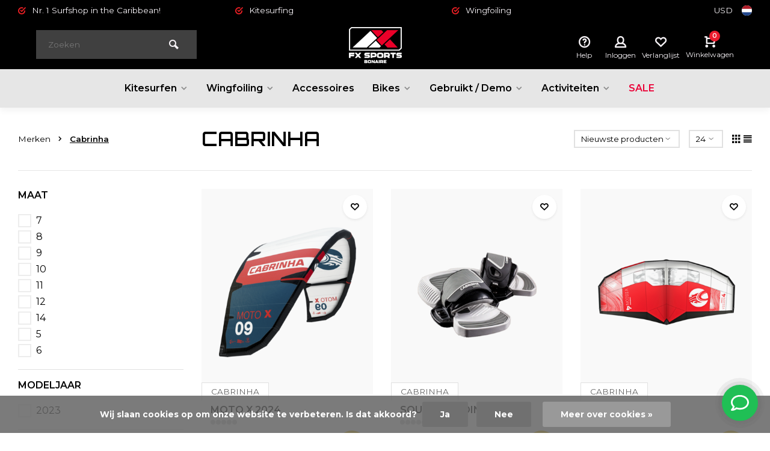

--- FILE ---
content_type: text/html;charset=utf-8
request_url: https://www.fxsports-abc.com/nl/brands/cabrinha/
body_size: 16066
content:
<!DOCTYPE html>
<html lang="nl">
<head>  
<meta charset="utf-8"/>
<!-- [START] 'blocks/head.rain' -->
<!--

  (c) 2008-2026 Lightspeed Netherlands B.V.
  http://www.lightspeedhq.com
  Generated: 27-01-2026 @ 11:43:35

-->
<link rel="canonical" href="https://www.fxsports-abc.com/nl/brands/cabrinha/"/>
<link rel="alternate" href="https://www.fxsports-abc.com/nl/index.rss" type="application/rss+xml" title="Nieuwe producten"/>
<link href="https://cdn.webshopapp.com/assets/cookielaw.css?2025-02-20" rel="stylesheet" type="text/css"/>
<meta name="robots" content="noodp,noydir"/>
<meta property="og:url" content="https://www.fxsports-abc.com/nl/brands/cabrinha/?source=facebook"/>
<meta property="og:site_name" content="FX Sports ABC"/>
<meta property="og:title" content="Cabrinha"/>
<meta property="og:description" content="Alles Wat je Nodig Hebt voor Kitesurfen, Wingfoilen en Mountainbiken. Snelle Levertijden voor o.a. Duotone, F-One, Core en Cabrinha. Bestel Nu in onze Webshop i"/>
<script>
 window.dataLayer = window.dataLayer || [];
    function gtag(){dataLayer.push(arguments);}
    gtag('js', new Date());

    gtag('config', 'G-PPZN1BR6R8');
</script>
<!--[if lt IE 9]>
<script src="https://cdn.webshopapp.com/assets/html5shiv.js?2025-02-20"></script>
<![endif]-->
<!-- [END] 'blocks/head.rain' -->
<meta http-equiv="X-UA-Compatible" content="IE=edge" />
<title>Cabrinha - FX Sports ABC</title>
<meta name="description" content="Alles Wat je Nodig Hebt voor Kitesurfen, Wingfoilen en Mountainbiken. Snelle Levertijden voor o.a. Duotone, F-One, Core en Cabrinha. Bestel Nu in onze Webshop i">
<meta name="keywords" content="Cabrinha, Surfshop, Antillen, Kitesurf, Wingfoilen, watersport, Aruba, Bonaire, Curacao">
<meta name="MobileOptimized" content="320">
<meta name="HandheldFriendly" content="true">
<meta name="viewport" content="width=device-width, initial-scale=1, minimum-scale=1, maximum-scale=5">
<meta name="author" content="https://www.webdinge.nl/">
<link rel="preload" href="https://fonts.googleapis.com/css2?family=Orbitron:wght@400;600;700;800;900&amp;family=Montserrat:wght@400;600;700;800;900&display=swap" as="style">
<link rel="preconnect" href="//cdn.webshopapp.com/" crossorigin>
<link rel="preconnect" href="https://fonts.googleapis.com">
<link rel="preconnect" href="https://fonts.gstatic.com" crossorigin>
<link rel="dns-prefetch" href="//cdn.webshopapp.com/">	
<link rel="dns-prefetch" href="https://fonts.googleapis.com">
<link rel="dns-prefetch" href="https://fonts.gstatic.com" crossorigin>  
<link rel="preload" as="style" href="https://cdn.webshopapp.com/shops/329796/themes/178962/assets/deviant-functions.css?20260118200118">
<link rel="preload" as="style" href="https://cdn.webshopapp.com/shops/329796/themes/178962/assets/theme-deviant.css?20260118200118">
<link rel="preload" as="script" href="https://cdn.webshopapp.com/shops/329796/themes/178962/assets/deviant-functions.js?20260118200118">
<link rel="preload" as="script" href="https://cdn.webshopapp.com/shops/329796/themes/178962/assets/theme-deviant.js?20260118200118">
<link rel="shortcut icon" href="https://cdn.webshopapp.com/shops/329796/themes/178962/v/2380329/assets/favicon.ico?20240729190512" type="image/x-icon" />
<link href='https://fonts.googleapis.com/css2?family=Orbitron:wght@400;600;700;800;900&amp;family=Montserrat:wght@400;600;700;800;900&display=swap' rel='stylesheet' type='text/css'>
<link rel="stylesheet" href="https://cdn.webshopapp.com/shops/329796/themes/178962/assets/deviant-functions.css?20260118200118" />
<link rel="stylesheet" href="https://cdn.webshopapp.com/shops/329796/themes/178962/assets/theme-deviant.css?20260118200118" />

<script src="https://cdn.webshopapp.com/shops/329796/themes/178962/assets/jquery-3-5-1-min.js?20260118200118"></script>
<script>
 window.lazySizesConfig = window.lazySizesConfig || {};
 window.lazySizesConfig.lazyClass = 'lazy';
 document.addEventListener('lazybeforeunveil', function(e){
    var bg = e.target.getAttribute('data-bg');
    if(bg){
        e.target.style.backgroundImage = 'url(' + bg + ')';
    }
});
</script>
<script type="application/ld+json">
{
  "@context": "https://schema.org/",
  "@type": "Organization",
  "url": "https://www.fxsports-abc.com/nl/",
  "name": "FX Sports ABC",
  "legalName": "FX Sports ABC",
  "description": "Alles Wat je Nodig Hebt voor Kitesurfen, Wingfoilen en Mountainbiken. Snelle Levertijden voor o.a. Duotone, F-One, Core en Cabrinha. Bestel Nu in onze Webshop i",
  "logo": "https://cdn.webshopapp.com/shops/329796/themes/178962/v/2372024/assets/logo.png?20240722173604",
  "image": "https://cdn.webshopapp.com/shops/329796/themes/178962/assets/banner1.png?20260118200118",
  "contactPoint": {
    "@type": "ContactPoint",
    "contactType": "Customer service",
    "telephone": "+599 7017874"
  },
  "address": {
    "@type": "PostalAddress",
    "streetAddress": "",
    "addressLocality": "Kralendijk - Oranjestad",
    "addressRegion": "",
    "postalCode": "",
    "addressCountry": "Aruba - Bonaire - Curacao"
  }
}
</script>
</head>  
<body>
					

<div class="main-container end-lines">
  <div id="top">
  <div class="top container flex flex-align-center flex-between">
    <div class="usp-car swiper-container normal is-mobile" id="carousel878111604" data-sw-items="[4,2,1]" data-sw-mobile="true" data-sw-mobile-auto="true">
      <div class="swiper-wrapper">
                              <div class="usp swiper-slide ">
                          <i class="icon-check-circle icon_w_text"></i>
             <span class="usp-text">
               Nr. 1  Surfshop in the Caribbean!
               <span class="usp-subtext"></span>
             </span>
                       </div>
                                       <div class="usp swiper-slide ">
                          <i class="icon-check-circle icon_w_text"></i>
             <span class="usp-text">
               Kitesurfing
               <span class="usp-subtext"></span>
             </span>
                       </div>
                                       <div class="usp swiper-slide ">
                          <i class="icon-check-circle icon_w_text"></i>
             <span class="usp-text">
               Wingfoiling
               <span class="usp-subtext"></span>
             </span>
                       </div>
                                       <div class="usp swiper-slide hidden-desktop hidden-tab-ls">
                          <i class="icon-check-circle icon_w_text"></i>
             <span class="usp-text">
               Mountainbiking
               <span class="usp-subtext"></span>
             </span>
                       </div>
                  
      </div>
    </div>
           	<div class="settings visible-desktop">
      <div class="select-dropdown flex flex-align-center flex-between">
        <span data-toggle="dropdown" class="flex flex-column">USD</span>
        <div class="dropdown-menu" role="menu">
                         
           <a href="https://www.fxsports-abc.com/nl/session/currency/eur/" rel="nofollow" title="eur"><span>EUR</span></a>
                         
           <a href="https://www.fxsports-abc.com/nl/session/currency/usd/" rel="nofollow" title="usd"><span>USD</span></a>
                 </div>
      </div>
    </div>
            <div class="settings langs visible-desktop">
      <div class="select-dropdown flex flex-align-center flex-between">
        <span data-toggle="dropdown" class="flex flex-column"><img src="https://cdn.webshopapp.com/shops/329796/themes/178962/assets/flag-nl.svg?20260118200118" alt="" width="17" height="17"/></span>
        <div class="dropdown-menu" role="menu">                
  <a href="https://www.fxsports-abc.com/nl/go/brand/4477894" lang="nl" title="Nederlands">
    <img class="flag-icon" src="https://cdn.webshopapp.com/shops/329796/themes/178962/assets/flag-nl.svg?20260118200118" alt="Nederlands" width="17" height="17"/>
  </a>
  <a href="https://www.fxsports-abc.com/en/go/brand/4477894" lang="en" title="English">
    <img class="flag-icon" src="https://cdn.webshopapp.com/shops/329796/themes/178962/assets/flag-en.svg?20260118200118" alt="English" width="17" height="17"/>
  </a>
</div>
      </div>
    </div>
      </div>
</div>
<header id="header" class="square">
    <div class="inner-head flex1 logo_lc">
   <div class="header flex flex-align-center flex-between container">
            <div class="search search-desk flex1 visible-desktop">
     <form action="https://www.fxsports-abc.com/nl/search/" method="get">
        <div class="clearable-input flex">
           <input type="text" name="q" class="search-query" autocomplete="off" placeholder="Zoeken" value="" />
           <span class="clear-search btn-round small hidden-desktop" data-clear-input><i class="icon-remove"></i></span>
           <button type="submit" class="btn"><i class="icon-search"></i></button>
        </div>
      </form> 
      <div class="autocomplete dropdown-menu" role="menu">
        <div class="products container grid grid-6"></div>
       	<div class="notfound">Geen producten gevonden</div>
        <div class="more"><a class="banner-btn trans livesearch" href="#">Bekijk alle resultaten <span>(0)</span></a></div>
    	</div>
    </div>
           <div class="logo flex2 square ">
     <a href="https://www.fxsports-abc.com/nl/" title="FX Sports ABC" >
                 <img src="https://cdn.webshopapp.com/shops/329796/themes/178962/v/2372024/assets/mobile-logo.png?20240722173604" alt="FX Sports ABC" width="240" height="60"  class="visible-mobile visible-tablet" />
                           <img src="https://cdn.webshopapp.com/shops/329796/themes/178962/v/2372024/assets/logo.png?20240722173604" alt="FX Sports ABC" width="240" height="60" class="visible-desktop"/>
               </a>
    </div>
            <div class="tools-wrap flex flex-align-center flex1">
      <div class="tool service">
        <div class="select-dropdown">
          <a class="flex flex-column flex-align-center" href="https://www.fxsports-abc.com/nl/service/">
            <i class="icon-help"></i>
            <span class="small-lable visible-desktop">Help</span>
          </a>
        </div>
      </div>
      <div class="tool myacc">
        <div class="select-dropdown">
                     <a class="flex flex-column flex-align-center" data-fancybox="" data-src="#popup-login" data-options='{"touch" : false, "modal" : false}' href="javascript:;">
            <i class="icon-users"></i>
            <span class="small-lable  visible-desktop">Inloggen</span>
          </a>
                  </div>
      </div>
      <div class="tool wishlist">
                <a class="flex flex-column flex-align-center" data-fancybox="" data-src="#popup-login" data-options='{"touch" : false, "modal" : false}' href="javascript:;">
          <i class="icon-heart"></i>
          <span class="small-lable  visible-desktop">Verlanglijst</span>
        </a>
              </div>
      <div class="tool mini-cart">
        <div class="select-dropdown">
          <a href="https://www.fxsports-abc.com/nl/cart/" class="flex flex-column flex-align-center">
                                    <span class="i-wrap">          
              <span class="ccnt">0</span>
              <i class="icon-cart-modern"></i>
            </span>
            <span class="small-lable visible-desktop">Winkelwagen</span>
          </a>
          <div class="dropdown-menu keep-open" role="menu"><div class="pleasewait">
<svg width="100px"  height="100px"  xmlns="http://www.w3.org/2000/svg" viewBox="0 0 100 100" preserveAspectRatio="xMidYMid" class="lds-eclipse" style="background: rgba(0, 0, 0, 0) none repeat scroll 0% 0%;"><path ng-attr-d="" ng-attr-fill="" stroke="none" d="M10 50A40 40 0 0 0 90 50A40 42 0 0 1 10 50" fill="#ff5000"><animateTransform attributeName="transform" type="rotate" calcMode="linear" values="0 50 51;360 50 51" keyTimes="0;1" dur="1s" begin="0s" repeatCount="indefinite"></animateTransform></path></svg>
</div><div class="title">Winkelwagen<span class="close-cart btn-round small visible-mobile visible-tablet"><i class="icon-remove"></i></span></div>
<div class="widget_content flex flex-column">
    
<div class="item no-products ">U heeft geen artikelen in uw winkelwagen</div></div>
<div class="cart-info show">
    <div class="total">
                    <div class="shipc flex flex-align-center flex-between">
                <span>Bedrag tot gratis verzending:</span>
                <span class="color-green">$50.00</span>
            </div>
                <div class="shipc flex flex-align-center flex-between">
            <span>Totaal:</span>
            <span class="amount">$0.00</span>
        </div>
        <a href="https://www.fxsports-abc.com/nl/cart/" class="btn btn1" title="Bewerk winkelmandje">Bewerk winkelmandje</a>
    </div>
</div></div>
        </div>
      </div>
    </div>
     </div>
  <nav id="menu" class="nav list-inline menu_style1 visible-desktop"><div class="container"><ul class="menu list-inline">
    <li class="item sub"><a href="https://www.fxsports-abc.com/nl/kitesurfen/" title="Kitesurfen">Kitesurfen<i class="hidden-tab-ls icon-small-down"></i></a>
        <div class="dropdown-menu">
      <ul>
                <li>
         <a class="flex flex-between flex-align-center" href="https://www.fxsports-abc.com/nl/kitesurfen/boards/" title="Boards">Boards<i class="hidden-tab-ls icon-small-right"></i></a>
                    <ul class="dropdown-menu ss">
            <li class="sub-item-title">Boards</li>
                         <li><a class="flex flex-between flex-align-center" href="https://www.fxsports-abc.com/nl/kitesurfen/boards/twintips/" title="Twintips">Twintips</a>
                          
            </li>
                         <li><a class="flex flex-between flex-align-center" href="https://www.fxsports-abc.com/nl/kitesurfen/boards/directional-surf-boards/" title="Directional / Surf boards">Directional / Surf boards</a>
                          
            </li>
                        <li class="cat-l"><a href="https://www.fxsports-abc.com/nl/kitesurfen/boards/" title="Boards" class="btn btn3">Bekijk alles</a></li>
          </ul>
                  </li>
                <li>
         <a class="flex flex-between flex-align-center" href="https://www.fxsports-abc.com/nl/kitesurfen/kites/" title="Kites">Kites</a>
                  </li>
                <li>
         <a class="flex flex-between flex-align-center" href="https://www.fxsports-abc.com/nl/kitesurfen/barren/" title="Barren">Barren</a>
                  </li>
                <li>
         <a class="flex flex-between flex-align-center" href="https://www.fxsports-abc.com/nl/kitesurfen/trapezes/" title="Trapezes">Trapezes</a>
                  </li>
                <li>
         <a class="flex flex-between flex-align-center" href="https://www.fxsports-abc.com/nl/kitesurfen/hydro-foilsets/" title="Hydro foilsets ">Hydro foilsets </a>
                  </li>
                <li class="cat-l"><a href="https://www.fxsports-abc.com/nl/kitesurfen/" title="Kitesurfen" class="btn btn3">Bekijk alles</a></li>
      </ul>
    </div>
      
  </li>
    <li class="item sub"><a href="https://www.fxsports-abc.com/nl/wingfoiling/" title="Wingfoiling">Wingfoiling<i class="hidden-tab-ls icon-small-down"></i></a>
        <div class="dropdown-menu">
      <ul>
                <li>
         <a class="flex flex-between flex-align-center" href="https://www.fxsports-abc.com/nl/wingfoiling/wings/" title="Wings">Wings</a>
                  </li>
                <li>
         <a class="flex flex-between flex-align-center" href="https://www.fxsports-abc.com/nl/wingfoiling/wingfoil-boards/" title="Wingfoil Boards">Wingfoil Boards</a>
                  </li>
                <li>
         <a class="flex flex-between flex-align-center" href="https://www.fxsports-abc.com/nl/wingfoiling/foils/" title="Foils">Foils</a>
                  </li>
                <li>
         <a class="flex flex-between flex-align-center" href="https://www.fxsports-abc.com/nl/wingfoiling/accessoires/" title="Accessoires">Accessoires</a>
                  </li>
                <li class="cat-l"><a href="https://www.fxsports-abc.com/nl/wingfoiling/" title="Wingfoiling" class="btn btn3">Bekijk alles</a></li>
      </ul>
    </div>
      
  </li>
    <li class="item"><a href="https://www.fxsports-abc.com/nl/accessoires/" title="Accessoires">Accessoires</a>
      
  </li>
    <li class="item sub"><a href="https://www.fxsports-abc.com/nl/bikes/" title="Bikes">Bikes<i class="hidden-tab-ls icon-small-down"></i></a>
        <div class="dropdown-menu">
      <ul>
                <li>
         <a class="flex flex-between flex-align-center" href="https://www.fxsports-abc.com/nl/bikes/shop/" title="Shop">Shop</a>
                  </li>
                <li class="cat-l"><a href="https://www.fxsports-abc.com/nl/bikes/" title="Bikes" class="btn btn3">Bekijk alles</a></li>
      </ul>
    </div>
      
  </li>
    <li class="item sub"><a href="https://www.fxsports-abc.com/nl/gebruikt-demo/" title="Gebruikt / Demo">Gebruikt / Demo<i class="hidden-tab-ls icon-small-down"></i></a>
        <div class="dropdown-menu">
      <ul>
                <li>
         <a class="flex flex-between flex-align-center" href="https://www.fxsports-abc.com/nl/gebruikt-demo/kite-gear/" title="Kite gear">Kite gear</a>
                  </li>
                <li>
         <a class="flex flex-between flex-align-center" href="https://www.fxsports-abc.com/nl/gebruikt-demo/wing-gear/" title="Wing gear">Wing gear</a>
                  </li>
                <li>
         <a class="flex flex-between flex-align-center" href="https://www.fxsports-abc.com/nl/gebruikt-demo/mountainbikes/" title="Mountainbikes">Mountainbikes</a>
                  </li>
                <li class="cat-l"><a href="https://www.fxsports-abc.com/nl/gebruikt-demo/" title="Gebruikt / Demo" class="btn btn3">Bekijk alles</a></li>
      </ul>
    </div>
      
  </li>
    <li class="item sub"><a href="https://www.fxsports-abc.com/nl/activiteiten/" title="Activiteiten">Activiteiten<i class="hidden-tab-ls icon-small-down"></i></a>
        <div class="dropdown-menu">
      <ul>
                <li>
         <a class="flex flex-between flex-align-center" href="https://www.fxsports-abc.com/nl/activiteiten/wingfoilen/" title="Wingfoilen">Wingfoilen</a>
                  </li>
                <li>
         <a class="flex flex-between flex-align-center" href="https://www.fxsports-abc.com/nl/activiteiten/mountainbike-verhuur/" title="Mountainbike verhuur">Mountainbike verhuur</a>
                  </li>
                <li>
         <a class="flex flex-between flex-align-center" href="https://www.fxsports-abc.com/nl/activiteiten/kitesurfen/" title="Kitesurfen">Kitesurfen</a>
                  </li>
                <li class="cat-l"><a href="https://www.fxsports-abc.com/nl/activiteiten/" title="Activiteiten" class="btn btn3">Bekijk alles</a></li>
      </ul>
    </div>
      
  </li>
      <li class="item"><a href="https://www.fxsports-abc.com/nl/collection/offers/" title="Sale"><span class="nav-label">Sale</span></a>  
    
  	  
</ul>

</div></nav>  </div>
    <div class="search lc flex1 visible-mobile visible-tablet search-mob">
   <div class="mob-men flex flex-align-center">
     <i class="icon-menu"></i>
   </div>
   <form action="https://www.fxsports-abc.com/nl/search/" method="get">
      <div class="clearable-input flex">
         <input type="text" name="q" class="search-query" autocomplete="off" placeholder="Zoeken" value="" />
         <span class="clear-search btn-round small hidden-desktop" data-clear-input><i class="icon-remove"></i></span>
      </div>
    </form> 
    <div class="autocomplete dropdown-menu" role="menu">
      <div class="products container grid grid-6"></div>
      <div class="notfound">Geen producten gevonden</div>
      <div class="more"><a class="banner-btn trans livesearch" href="#">Bekijk alle resultaten <span>(0)</span></a></div>
    </div>
  </div>
  </header>
<div class="mobile-add-msg">
  <div class="inner-msg">
    <span class="title">Toegevoegd aan winkelwagen</span>
    <div class="item flex flex-align-center">
      <div class="item-image-container greyed"><img src="" alt="" width="60" height="60" /></div>
      <span class="item-name flex1"></span>
      <span class="item-price-container flex flex-column">
        <span class="old-price"></span>
        <span class="item-price"></span>
      </span>
    </div>
    <a href="https://www.fxsports-abc.com/nl/cart/" class="btn btn1" title="Bewerk winkelmandje">Bewerk winkelmandje</a>
    <a href="javascript:;" title="Ga verder met winkelen" class="hide-msg btn btn3">Ga verder met winkelen</a>
  </div>
</div>   
      
 

	                                                                                                                       
	                                                       
	  	                         
	                                             
	                                             

<div class="page-container collection">
	<div class="container">
   	<div class="collection-title">
      <div class="wrap flex flex-align-center">  
        <script type="application/ld+json">
{
"@context": "https://schema.org",
"@type": "BreadcrumbList",
  "itemListElement": [{
    "@type": "ListItem",
    "position": 1,
    "name": "Home",
    "item": "https://www.fxsports-abc.com/nl/"
  },    {
    "@type": "ListItem",
    "position": 2,
    "name": "Merken",
    "item": "https://www.fxsports-abc.com/nl/brands/"
  },     {
    "@type": "ListItem",
    "position": 3,
    "name": "Cabrinha",
    "item": "https://www.fxsports-abc.com/nl/brands/cabrinha/"
  }     ]
}
</script>
<div class="breadcrumb-container flex flex-align-center flex-wrap">
	<a class="go-back hidden-desktop" href="javascript: history.go(-1)"><i class="icon-tail-left icon_w_text"></i>Terug</a>
			<a href="https://www.fxsports-abc.com/nl/brands/"  class="visible-desktop ">Merken<i class="icon-small-right"></i></a>
		<a href="https://www.fxsports-abc.com/nl/brands/cabrinha/"  class="visible-desktop active">Cabrinha</a>
	</div>   
        <h1 class="title">Cabrinha</h1>
                <div class="category-toolbar flex flex-align-center flex-between visible-desktop">
           <form action="https://www.fxsports-abc.com/nl/brands/cabrinha/" method="get" id="filter_form_2" class="tools-wrap flex flex-align-center">
            <input type="hidden" name="mode" value="grid" id="filter_form_mode" />
            <input type="hidden" name="limit" value="24" id="filter_form_limit" />
            <input type="hidden" name="sort" value="newest" id="filter_form_sort" />
            <span class="col-c">24 Producten</span>
                                        <div class="sort-box custom-select">
               <select name="sort" id="sort">
                <option value="popular">Meest bekeken</option><option value="newest" selected="selected">Nieuwste producten</option><option value="lowest">Laagste prijs</option><option value="highest">Hoogste prijs</option><option value="asc">Naam oplopend</option><option value="desc">Naam aflopend</option>               </select>        
              </div>
                            <div class="view-count-box visible-desktop custom-select">
                <select name="limit" id="limit">
                                      <option value="4">4</option>
                                      <option value="8">8</option>
                                      <option value="12">12</option>
                                      <option value="16">16</option>
                                      <option value="20">20</option>
                                      <option value="24" selected="selected">24</option>
                                      <option value="48">48</option>
                                      <option value="96">96</option>
                                  </select> 
              </div>
                                      <div class="view-box visible-desktop flex">
              <a href="https://www.fxsports-abc.com/nl/brands/cabrinha/" class=""><i class="icon-grid1"></i></a>
              <a href="https://www.fxsports-abc.com/nl/brands/cabrinha/?mode=list" class=""><i class="icon-align-justify"></i></a>
            </div>
          </form> 
        </div>
      </div>
    </div>
 	 <div class="main-content with-sidebar flex">
  	    <aside class="mobile-menu-side" data-menu="filters">
            
         
    <div class="filters-aside ">
      <form action="https://www.fxsports-abc.com/nl/brands/cabrinha/" method="get" id="filter_form">
  <input type="hidden" name="mode" value="grid" id="filter_form_mode_920552346" />
  <input type="hidden" name="limit" value="24" id="filter_form_limit_1930574193" />
  <input type="hidden" name="sort" value="newest" id="filter_form_sort_1835238279" />
  <input type="hidden" name="max" value="2000" id="filter_form_max" />
  <input type="hidden" name="min" value="0" id="filter_form_min" />
  <div class="filters ">
       
      <div class="filter dropdown">
       <span class="title " >Maat</span>
       <ul class=" inner checkbox          ">
                  <li class="filter-wrap flex flex-align-center">
            <input id="filter_795467" type="checkbox" name="filter[]" value="795467"  />
            <label for="filter_795467">7</label>              
          </li>
                   <li class="filter-wrap flex flex-align-center">
            <input id="filter_795471" type="checkbox" name="filter[]" value="795471"  />
            <label for="filter_795471">8</label>              
          </li>
                   <li class="filter-wrap flex flex-align-center">
            <input id="filter_795470" type="checkbox" name="filter[]" value="795470"  />
            <label for="filter_795470">9</label>              
          </li>
                   <li class="filter-wrap flex flex-align-center">
            <input id="filter_795472" type="checkbox" name="filter[]" value="795472"  />
            <label for="filter_795472">10</label>              
          </li>
                   <li class="filter-wrap flex flex-align-center">
            <input id="filter_795473" type="checkbox" name="filter[]" value="795473"  />
            <label for="filter_795473">11</label>              
          </li>
                   <li class="filter-wrap flex flex-align-center">
            <input id="filter_795474" type="checkbox" name="filter[]" value="795474"  />
            <label for="filter_795474">12</label>              
          </li>
                   <li class="filter-wrap flex flex-align-center">
            <input id="filter_873280" type="checkbox" name="filter[]" value="873280"  />
            <label for="filter_873280">14</label>              
          </li>
                   <li class="filter-wrap flex flex-align-center">
            <input id="filter_873448" type="checkbox" name="filter[]" value="873448"  />
            <label for="filter_873448">5</label>              
          </li>
                   <li class="filter-wrap flex flex-align-center">
            <input id="filter_873449" type="checkbox" name="filter[]" value="873449"  />
            <label for="filter_873449">6</label>              
          </li>
                  <li class="submit_filters"><a href="javascript:;" class="btn btn1">View <span class="filter_count">24</span> results</a></li>
       </ul>
      </div>
       
      <div class="filter dropdown">
       <span class="title " >Modeljaar</span>
       <ul class=" inner checkbox  ">
                  <li class="filter-wrap flex flex-align-center">
            <input id="filter_842121" type="checkbox" name="filter[]" value="842121"  />
            <label for="filter_842121">2023</label>              
          </li>
                  <li class="submit_filters"><a href="javascript:;" class="btn btn1">View <span class="filter_count">24</span> results</a></li>
       </ul>
      </div>
             <div class="filter dropdown">
     <span class="title" >Merken</span>
     <ul class=" inner checkbox">
              <li class="filter-wrap flex flex-align-center sorter">
         <input id="filter_0" type="radio" name="brand" value="0"  checked="checked" />
         <label for="filter_0">Alle merken</label>            
        </li>
               <li class="filter-wrap flex flex-align-center sorter">
         <input id="filter_4477894" type="radio" name="brand" value="4477894"  />
         <label for="filter_4477894">Cabrinha</label>            
        </li>
            </ul>
    </div>
              <div class="filter dropdown pricing">
       <span class="title" >Prijs</span>
       <ul class=" inner checkbox">
        <li class="filter-wrap flex flex-align-center flex-column">
         <div class="sidebar-filter">
          <div class="sidebar-filter-range">
            <div id="slider-handles" class="p-slider noUi-extended"></div>
          </div>
         	<span id="slider-step-value"></span>
         	<button type="submit" class="price-btn btn btn3">Prijs instellen</button>
         </div>      
        </li>
       </ul>
      </div>
       <div class="mob-filter-sub hidden-desktop"><a href="javascript:;" class="submit_filters">View <span class="filter_count">24</span> results</a></div>
  </div>
  </form>
    </div>
       
     </aside>
   	     <div class="inner-content">
             <div class="sub-sub-wrap flex">
              <div class="flex sub-fil-wrap ">
        <span class="title visible-desktop">Filters</span>
                 <span class="mob-filters btn btn1 visible-mobile visible-tablet" data-menu="filters"><i class="icon_w_text icon-equalizer2"></i>Filters</span>
               </div>
       </div>

        	               <div class="products-area grid grid-3 ">

<div class="item is_grid    with-sec-image" data-handle="https://www.fxsports-abc.com/nl/moto-x-copy.html" data-vid="304831245" data-extrainfo="" data-imgor="rect">
    
   <div class="item-image-container small rect">
          <a class="m-img greyed" href="https://www.fxsports-abc.com/nl/moto-x-copy.html" title="Cabrinha Moto X 2024">
       <img src="https://cdn.webshopapp.com/assets/blank.gif?2025-02-20" data-src="https://cdn.webshopapp.com/shops/329796/files/464185804/320x400x2/cabrinha-moto-x-2024.jpg" alt="Cabrinha Moto X 2024" class="lazy" width=320 height=400 />
     </a>
              <div class="mob-wishlist">
              <a href="https://www.fxsports-abc.com/nl/account/login/" class="login_wishlist btn-round small" title="Aan verlanglijst toevoegen" data-pid="153481386" data-wid=""><i class="icon-heart"></i></a>
          </div>
    </div>
  <div class="item-meta-container ">
    <a class="brand-name" href="https://www.fxsports-abc.com/nl/moto-x-copy.html" title="Cabrinha Moto X 2024"><h3>Cabrinha</h3></a>    <a class="item-name" href="https://www.fxsports-abc.com/nl/moto-x-copy.html" title="Cabrinha Moto X 2024"><h3>Moto X 2024</h3></a>
           
    <div class="item-rating flex flex-align-center">
       	    	 <span class="star fa fa-star off"></span>
		   	    	 <span class="star fa fa-star off"></span>
		   	    	 <span class="star fa fa-star off"></span>
		   	    	 <span class="star fa fa-star off"></span>
		   	    	 <span class="star fa fa-star off"></span>
		    </div>
                 <div class="item-btn flex flex-align-center flex-between">
       <div class="item-price-container flex flex-column">
                    <span class="item-price">$1,359.00</span>       </div> 
       <div class="action-btns flex flex-align-center">
                  <div class="compare desktop checkbox visible-tablet visible-desktop"> 
            <input type="checkbox" value="153481386" data-comp-id="153481386" data-add="https://www.fxsports-abc.com/nl/compare/add/304831245/" data-delete="https://www.fxsports-abc.com/nl/compare/delete/304831245/"  />
            <label class="btn-round small add-to-compare"><i class="icon-swap-horizontal"></i></label>
         </div>
                           	<a href="https://www.fxsports-abc.com/nl/moto-x-copy.html"  class="pb btn-round" title="Bekijk product"><i class="icon-cart-modern"></i></a>                </div>
             <div class="compare mobile checkbox visible-mobile"> 
          <input type="checkbox" value="153481386" data-add="https://www.fxsports-abc.com/nl/compare/add/304831245/" data-delete="https://www.fxsports-abc.com/nl/compare/delete/304831245/"  />
          <label class="add-to-compare">Vergelijk</label>
       </div>
          </div>   
       </div>
</div>
<div class="item is_grid    with-sec-image" data-handle="https://www.fxsports-abc.com/nl/source-bindingen.html" data-vid="284504145" data-extrainfo="" data-imgor="rect">
    
   <div class="item-image-container small rect">
          <a class="m-img greyed" href="https://www.fxsports-abc.com/nl/source-bindingen.html" title="Cabrinha Source bindingen">
       <img src="https://cdn.webshopapp.com/assets/blank.gif?2025-02-20" data-src="https://cdn.webshopapp.com/shops/329796/files/431215775/320x400x2/cabrinha-source-bindingen.jpg" alt="Cabrinha Source bindingen" class="lazy" width=320 height=400 />
     </a>
              <div class="mob-wishlist">
              <a href="https://www.fxsports-abc.com/nl/account/login/" class="login_wishlist btn-round small" title="Aan verlanglijst toevoegen" data-pid="144158907" data-wid=""><i class="icon-heart"></i></a>
          </div>
    </div>
  <div class="item-meta-container ">
    <a class="brand-name" href="https://www.fxsports-abc.com/nl/source-bindingen.html" title="Cabrinha Source bindingen"><h3>Cabrinha</h3></a>    <a class="item-name" href="https://www.fxsports-abc.com/nl/source-bindingen.html" title="Cabrinha Source bindingen"><h3>Source bindingen</h3></a>
           
    <div class="item-rating flex flex-align-center">
       	    	 <span class="star fa fa-star off"></span>
		   	    	 <span class="star fa fa-star off"></span>
		   	    	 <span class="star fa fa-star off"></span>
		   	    	 <span class="star fa fa-star off"></span>
		   	    	 <span class="star fa fa-star off"></span>
		    </div>
                 <div class="item-btn flex flex-align-center flex-between">
       <div class="item-price-container flex flex-column">
                    <span class="item-price">$169.00</span>       </div> 
       <div class="action-btns flex flex-align-center">
                  <div class="compare desktop checkbox visible-tablet visible-desktop"> 
            <input type="checkbox" value="144158907" data-comp-id="144158907" data-add="https://www.fxsports-abc.com/nl/compare/add/284504145/" data-delete="https://www.fxsports-abc.com/nl/compare/delete/284504145/"  />
            <label class="btn-round small add-to-compare"><i class="icon-swap-horizontal"></i></label>
         </div>
                           	<a href="https://www.fxsports-abc.com/nl/source-bindingen.html"  class="pb btn-round" title="Bekijk product"><i class="icon-cart-modern"></i></a>                </div>
             <div class="compare mobile checkbox visible-mobile"> 
          <input type="checkbox" value="144158907" data-add="https://www.fxsports-abc.com/nl/compare/add/284504145/" data-delete="https://www.fxsports-abc.com/nl/compare/delete/284504145/"  />
          <label class="add-to-compare">Vergelijk</label>
       </div>
          </div>   
       </div>
</div>
<div class="item is_grid    with-sec-image" data-handle="https://www.fxsports-abc.com/nl/vision.html" data-vid="282550119" data-extrainfo="" data-imgor="rect">
    
   <div class="item-image-container small rect">
          <a class="m-img greyed" href="https://www.fxsports-abc.com/nl/vision.html" title="Cabrinha Vision">
       <img src="https://cdn.webshopapp.com/assets/blank.gif?2025-02-20" data-src="https://cdn.webshopapp.com/shops/329796/files/427950201/320x400x2/cabrinha-vision.jpg" alt="Cabrinha Vision" class="lazy" width=320 height=400 />
     </a>
              <div class="mob-wishlist">
              <a href="https://www.fxsports-abc.com/nl/account/login/" class="login_wishlist btn-round small" title="Aan verlanglijst toevoegen" data-pid="143101724" data-wid=""><i class="icon-heart"></i></a>
          </div>
    </div>
  <div class="item-meta-container ">
    <a class="brand-name" href="https://www.fxsports-abc.com/nl/vision.html" title="Cabrinha Vision"><h3>Cabrinha</h3></a>    <a class="item-name" href="https://www.fxsports-abc.com/nl/vision.html" title="Cabrinha Vision"><h3>Vision</h3></a>
           
    <div class="item-rating flex flex-align-center">
       	    	 <span class="star fa fa-star off"></span>
		   	    	 <span class="star fa fa-star off"></span>
		   	    	 <span class="star fa fa-star off"></span>
		   	    	 <span class="star fa fa-star off"></span>
		   	    	 <span class="star fa fa-star off"></span>
		    </div>
                 <div class="item-btn flex flex-align-center flex-between">
       <div class="item-price-container flex flex-column">
                    <span class="item-price">$699.00</span>       </div> 
       <div class="action-btns flex flex-align-center">
                  <div class="compare desktop checkbox visible-tablet visible-desktop"> 
            <input type="checkbox" value="143101724" data-comp-id="143101724" data-add="https://www.fxsports-abc.com/nl/compare/add/282550119/" data-delete="https://www.fxsports-abc.com/nl/compare/delete/282550119/"  />
            <label class="btn-round small add-to-compare"><i class="icon-swap-horizontal"></i></label>
         </div>
                           	<a href="https://www.fxsports-abc.com/nl/vision.html"  class="pb btn-round" title="Bekijk product"><i class="icon-cart-modern"></i></a>                </div>
             <div class="compare mobile checkbox visible-mobile"> 
          <input type="checkbox" value="143101724" data-add="https://www.fxsports-abc.com/nl/compare/add/282550119/" data-delete="https://www.fxsports-abc.com/nl/compare/delete/282550119/"  />
          <label class="add-to-compare">Vergelijk</label>
       </div>
          </div>   
       </div>
</div>
<div class="item is_grid    with-sec-image" data-handle="https://www.fxsports-abc.com/nl/mantis.html" data-vid="282549850" data-extrainfo="" data-imgor="rect">
    
   <div class="item-image-container small rect">
          <a class="m-img greyed" href="https://www.fxsports-abc.com/nl/mantis.html" title="Cabrinha Mantis V3">
       <img src="https://cdn.webshopapp.com/assets/blank.gif?2025-02-20" data-src="https://cdn.webshopapp.com/shops/329796/files/427948409/320x400x2/cabrinha-mantis-v3.jpg" alt="Cabrinha Mantis V3" class="lazy" width=320 height=400 />
     </a>
              <div class="mob-wishlist">
              <a href="https://www.fxsports-abc.com/nl/account/login/" class="login_wishlist btn-round small" title="Aan verlanglijst toevoegen" data-pid="143101581" data-wid=""><i class="icon-heart"></i></a>
          </div>
    </div>
  <div class="item-meta-container ">
    <a class="brand-name" href="https://www.fxsports-abc.com/nl/mantis.html" title="Cabrinha Mantis V3"><h3>Cabrinha</h3></a>    <a class="item-name" href="https://www.fxsports-abc.com/nl/mantis.html" title="Cabrinha Mantis V3"><h3>Mantis V3</h3></a>
           
    <div class="item-rating flex flex-align-center">
       	    	 <span class="star fa fa-star off"></span>
		   	    	 <span class="star fa fa-star off"></span>
		   	    	 <span class="star fa fa-star off"></span>
		   	    	 <span class="star fa fa-star off"></span>
		   	    	 <span class="star fa fa-star off"></span>
		    </div>
                 <div class="item-btn flex flex-align-center flex-between">
       <div class="item-price-container flex flex-column">
                    <span class="item-price">$699.00</span>       </div> 
       <div class="action-btns flex flex-align-center">
                  <div class="compare desktop checkbox visible-tablet visible-desktop"> 
            <input type="checkbox" value="143101581" data-comp-id="143101581" data-add="https://www.fxsports-abc.com/nl/compare/add/282549850/" data-delete="https://www.fxsports-abc.com/nl/compare/delete/282549850/"  />
            <label class="btn-round small add-to-compare"><i class="icon-swap-horizontal"></i></label>
         </div>
                           	<a href="https://www.fxsports-abc.com/nl/mantis.html"  class="pb btn-round" title="Bekijk product"><i class="icon-cart-modern"></i></a>                </div>
             <div class="compare mobile checkbox visible-mobile"> 
          <input type="checkbox" value="143101581" data-add="https://www.fxsports-abc.com/nl/compare/add/282549850/" data-delete="https://www.fxsports-abc.com/nl/compare/delete/282549850/"  />
          <label class="add-to-compare">Vergelijk</label>
       </div>
          </div>   
       </div>
</div>
<div class="item is_grid    with-sec-image" data-handle="https://www.fxsports-abc.com/nl/mantix-apex.html" data-vid="282549599" data-extrainfo="" data-imgor="rect">
    
   <div class="item-image-container small rect">
          <a class="m-img greyed" href="https://www.fxsports-abc.com/nl/mantix-apex.html" title="Cabrinha Mantix Apex">
       <img src="https://cdn.webshopapp.com/assets/blank.gif?2025-02-20" data-src="https://cdn.webshopapp.com/shops/329796/files/427949956/320x400x2/cabrinha-mantix-apex.jpg" alt="Cabrinha Mantix Apex" class="lazy" width=320 height=400 />
     </a>
              <div class="mob-wishlist">
              <a href="https://www.fxsports-abc.com/nl/account/login/" class="login_wishlist btn-round small" title="Aan verlanglijst toevoegen" data-pid="143101539" data-wid=""><i class="icon-heart"></i></a>
          </div>
    </div>
  <div class="item-meta-container ">
    <a class="brand-name" href="https://www.fxsports-abc.com/nl/mantix-apex.html" title="Cabrinha Mantix Apex"><h3>Cabrinha</h3></a>    <a class="item-name" href="https://www.fxsports-abc.com/nl/mantix-apex.html" title="Cabrinha Mantix Apex"><h3>Mantix Apex</h3></a>
           
    <div class="item-rating flex flex-align-center">
       	    	 <span class="star fa fa-star off"></span>
		   	    	 <span class="star fa fa-star off"></span>
		   	    	 <span class="star fa fa-star off"></span>
		   	    	 <span class="star fa fa-star off"></span>
		   	    	 <span class="star fa fa-star off"></span>
		    </div>
                 <div class="item-btn flex flex-align-center flex-between">
       <div class="item-price-container flex flex-column">
                    <span class="item-price">$1,599.00</span>       </div> 
       <div class="action-btns flex flex-align-center">
                  <div class="compare desktop checkbox visible-tablet visible-desktop"> 
            <input type="checkbox" value="143101539" data-comp-id="143101539" data-add="https://www.fxsports-abc.com/nl/compare/add/282549599/" data-delete="https://www.fxsports-abc.com/nl/compare/delete/282549599/"  />
            <label class="btn-round small add-to-compare"><i class="icon-swap-horizontal"></i></label>
         </div>
                           	<a href="https://www.fxsports-abc.com/nl/mantix-apex.html"  class="pb btn-round" title="Bekijk product"><i class="icon-cart-modern"></i></a>                </div>
             <div class="compare mobile checkbox visible-mobile"> 
          <input type="checkbox" value="143101539" data-add="https://www.fxsports-abc.com/nl/compare/add/282549599/" data-delete="https://www.fxsports-abc.com/nl/compare/delete/282549599/"  />
          <label class="add-to-compare">Vergelijk</label>
       </div>
          </div>   
       </div>
</div>
<div class="item is_grid    with-sec-image" data-handle="https://www.fxsports-abc.com/nl/moto-x.html" data-vid="282550393" data-extrainfo="" data-imgor="rect">
    
   <div class="item-image-container small rect">
          <a class="m-img greyed" href="https://www.fxsports-abc.com/nl/moto-x.html" title="Cabrinha Moto X">
       <img src="https://cdn.webshopapp.com/assets/blank.gif?2025-02-20" data-src="https://cdn.webshopapp.com/shops/329796/files/427945644/320x400x2/cabrinha-moto-x.jpg" alt="Cabrinha Moto X" class="lazy" width=320 height=400 />
     </a>
              <div class="mob-wishlist">
              <a href="https://www.fxsports-abc.com/nl/account/login/" class="login_wishlist btn-round small" title="Aan verlanglijst toevoegen" data-pid="143101179" data-wid=""><i class="icon-heart"></i></a>
          </div>
    </div>
  <div class="item-meta-container ">
    <a class="brand-name" href="https://www.fxsports-abc.com/nl/moto-x.html" title="Cabrinha Moto X"><h3>Cabrinha</h3></a>    <a class="item-name" href="https://www.fxsports-abc.com/nl/moto-x.html" title="Cabrinha Moto X"><h3>Moto X</h3></a>
           
    <div class="item-rating flex flex-align-center">
       	    	 <span class="star fa fa-star off"></span>
		   	    	 <span class="star fa fa-star off"></span>
		   	    	 <span class="star fa fa-star off"></span>
		   	    	 <span class="star fa fa-star off"></span>
		   	    	 <span class="star fa fa-star off"></span>
		    </div>
                 <div class="item-btn flex flex-align-center flex-between">
       <div class="item-price-container flex flex-column">
                    <span class="item-price">$1,349.00</span>       </div> 
       <div class="action-btns flex flex-align-center">
                  <div class="compare desktop checkbox visible-tablet visible-desktop"> 
            <input type="checkbox" value="143101179" data-comp-id="143101179" data-add="https://www.fxsports-abc.com/nl/compare/add/282550393/" data-delete="https://www.fxsports-abc.com/nl/compare/delete/282550393/"  />
            <label class="btn-round small add-to-compare"><i class="icon-swap-horizontal"></i></label>
         </div>
                           	<a href="https://www.fxsports-abc.com/nl/moto-x.html"  class="pb btn-round" title="Bekijk product"><i class="icon-cart-modern"></i></a>                </div>
             <div class="compare mobile checkbox visible-mobile"> 
          <input type="checkbox" value="143101179" data-add="https://www.fxsports-abc.com/nl/compare/add/282550393/" data-delete="https://www.fxsports-abc.com/nl/compare/delete/282550393/"  />
          <label class="add-to-compare">Vergelijk</label>
       </div>
          </div>   
       </div>
</div>
<div class="item is_grid    with-sec-image" data-handle="https://www.fxsports-abc.com/nl/overdrive-quickloop-recoil.html" data-vid="270803247" data-extrainfo="" data-imgor="rect">
    
   <div class="item-image-container small rect">
          <a class="m-img greyed" href="https://www.fxsports-abc.com/nl/overdrive-quickloop-recoil.html" title="Cabrinha Overdrive Quickloop 1x Recoil">
       <img src="https://cdn.webshopapp.com/assets/blank.gif?2025-02-20" data-src="https://cdn.webshopapp.com/shops/329796/files/409118701/320x400x2/cabrinha-overdrive-quickloop-1x-recoil.jpg" alt="Cabrinha Overdrive Quickloop 1x Recoil" class="lazy" width=320 height=400 />
     </a>
              <div class="mob-wishlist">
              <a href="https://www.fxsports-abc.com/nl/account/login/" class="login_wishlist btn-round small" title="Aan verlanglijst toevoegen" data-pid="134551041" data-wid=""><i class="icon-heart"></i></a>
          </div>
    </div>
  <div class="item-meta-container ">
    <a class="brand-name" href="https://www.fxsports-abc.com/nl/overdrive-quickloop-recoil.html" title="Cabrinha Overdrive Quickloop 1x Recoil"><h3>Cabrinha</h3></a>    <a class="item-name" href="https://www.fxsports-abc.com/nl/overdrive-quickloop-recoil.html" title="Cabrinha Overdrive Quickloop 1x Recoil"><h3>Overdrive Quickloop 1x Recoil</h3></a>
           
    <div class="item-rating flex flex-align-center">
       	    	 <span class="star fa fa-star off"></span>
		   	    	 <span class="star fa fa-star off"></span>
		   	    	 <span class="star fa fa-star off"></span>
		   	    	 <span class="star fa fa-star off"></span>
		   	    	 <span class="star fa fa-star off"></span>
		    </div>
                 <div class="item-btn flex flex-align-center flex-between">
       <div class="item-price-container flex flex-column">
                    <span class="item-price">$599.00</span>       </div> 
       <div class="action-btns flex flex-align-center">
                  <div class="compare desktop checkbox visible-tablet visible-desktop"> 
            <input type="checkbox" value="134551041" data-comp-id="134551041" data-add="https://www.fxsports-abc.com/nl/compare/add/270803247/" data-delete="https://www.fxsports-abc.com/nl/compare/delete/270803247/"  />
            <label class="btn-round small add-to-compare"><i class="icon-swap-horizontal"></i></label>
         </div>
                           	<a href="https://www.fxsports-abc.com/nl/overdrive-quickloop-recoil.html"  class="pb btn-round" title="Bekijk product"><i class="icon-cart-modern"></i></a>                </div>
             <div class="compare mobile checkbox visible-mobile"> 
          <input type="checkbox" value="134551041" data-add="https://www.fxsports-abc.com/nl/compare/add/270803247/" data-delete="https://www.fxsports-abc.com/nl/compare/delete/270803247/"  />
          <label class="add-to-compare">Vergelijk</label>
       </div>
          </div>   
       </div>
</div>
<div class="item is_grid    with-sec-image" data-handle="https://www.fxsports-abc.com/nl/overdrive-quickloop-trimlite.html" data-vid="270803095" data-extrainfo="" data-imgor="rect">
    
   <div class="item-image-container small rect">
          <a class="m-img greyed" href="https://www.fxsports-abc.com/nl/overdrive-quickloop-trimlite.html" title="Cabrinha Quickloop Overdrive 1X Trimlite">
       <img src="https://cdn.webshopapp.com/assets/blank.gif?2025-02-20" data-src="https://cdn.webshopapp.com/shops/329796/files/409118580/320x400x2/cabrinha-quickloop-overdrive-1x-trimlite.jpg" alt="Cabrinha Quickloop Overdrive 1X Trimlite" class="lazy" width=320 height=400 />
     </a>
              <div class="mob-wishlist">
              <a href="https://www.fxsports-abc.com/nl/account/login/" class="login_wishlist btn-round small" title="Aan verlanglijst toevoegen" data-pid="134551040" data-wid=""><i class="icon-heart"></i></a>
          </div>
    </div>
  <div class="item-meta-container ">
    <a class="brand-name" href="https://www.fxsports-abc.com/nl/overdrive-quickloop-trimlite.html" title="Cabrinha Quickloop Overdrive 1X Trimlite"><h3>Cabrinha</h3></a>    <a class="item-name" href="https://www.fxsports-abc.com/nl/overdrive-quickloop-trimlite.html" title="Cabrinha Quickloop Overdrive 1X Trimlite"><h3>Quickloop Overdrive 1X Trimlite</h3></a>
           
    <div class="item-rating flex flex-align-center">
       	    	 <span class="star fa fa-star off"></span>
		   	    	 <span class="star fa fa-star off"></span>
		   	    	 <span class="star fa fa-star off"></span>
		   	    	 <span class="star fa fa-star off"></span>
		   	    	 <span class="star fa fa-star off"></span>
		    </div>
                 <div class="item-btn flex flex-align-center flex-between">
       <div class="item-price-container flex flex-column">
                    <span class="item-price">$599.00</span>       </div> 
       <div class="action-btns flex flex-align-center">
                  <div class="compare desktop checkbox visible-tablet visible-desktop"> 
            <input type="checkbox" value="134551040" data-comp-id="134551040" data-add="https://www.fxsports-abc.com/nl/compare/add/270803095/" data-delete="https://www.fxsports-abc.com/nl/compare/delete/270803095/"  />
            <label class="btn-round small add-to-compare"><i class="icon-swap-horizontal"></i></label>
         </div>
                           	<a href="https://www.fxsports-abc.com/nl/overdrive-quickloop-trimlite.html"  class="pb btn-round" title="Bekijk product"><i class="icon-cart-modern"></i></a>                </div>
             <div class="compare mobile checkbox visible-mobile"> 
          <input type="checkbox" value="134551040" data-add="https://www.fxsports-abc.com/nl/compare/add/270803095/" data-delete="https://www.fxsports-abc.com/nl/compare/delete/270803095/"  />
          <label class="add-to-compare">Vergelijk</label>
       </div>
          </div>   
       </div>
</div>
<div class="item is_grid    with-sec-image" data-handle="https://www.fxsports-abc.com/nl/xo.html" data-vid="284503769" data-extrainfo="" data-imgor="rect">
    
   <div class="item-image-container small rect">
          <a class="m-img greyed" href="https://www.fxsports-abc.com/nl/xo.html" title="Cabrinha 03S XO">
       <img src="https://cdn.webshopapp.com/assets/blank.gif?2025-02-20" data-src="https://cdn.webshopapp.com/shops/329796/files/431215135/320x400x2/cabrinha-03s-xo.jpg" alt="Cabrinha 03S XO" class="lazy" width=320 height=400 />
     </a>
              <div class="mob-wishlist">
              <a href="https://www.fxsports-abc.com/nl/account/login/" class="login_wishlist btn-round small" title="Aan verlanglijst toevoegen" data-pid="134549895" data-wid=""><i class="icon-heart"></i></a>
          </div>
    </div>
  <div class="item-meta-container ">
    <a class="brand-name" href="https://www.fxsports-abc.com/nl/xo.html" title="Cabrinha 03S XO"><h3>Cabrinha</h3></a>    <a class="item-name" href="https://www.fxsports-abc.com/nl/xo.html" title="Cabrinha 03S XO"><h3>03S XO</h3></a>
           
    <div class="item-rating flex flex-align-center">
       	    	 <span class="star fa fa-star off"></span>
		   	    	 <span class="star fa fa-star off"></span>
		   	    	 <span class="star fa fa-star off"></span>
		   	    	 <span class="star fa fa-star off"></span>
		   	    	 <span class="star fa fa-star off"></span>
		    </div>
                 <div class="item-btn flex flex-align-center flex-between">
       <div class="item-price-container flex flex-column">
                    <span class="item-price">$739.00</span>       </div> 
       <div class="action-btns flex flex-align-center">
                  <div class="compare desktop checkbox visible-tablet visible-desktop"> 
            <input type="checkbox" value="134549895" data-comp-id="134549895" data-add="https://www.fxsports-abc.com/nl/compare/add/284503769/" data-delete="https://www.fxsports-abc.com/nl/compare/delete/284503769/"  />
            <label class="btn-round small add-to-compare"><i class="icon-swap-horizontal"></i></label>
         </div>
                           	<a href="https://www.fxsports-abc.com/nl/xo.html"  class="pb btn-round" title="Bekijk product"><i class="icon-cart-modern"></i></a>                </div>
             <div class="compare mobile checkbox visible-mobile"> 
          <input type="checkbox" value="134549895" data-add="https://www.fxsports-abc.com/nl/compare/add/284503769/" data-delete="https://www.fxsports-abc.com/nl/compare/delete/284503769/"  />
          <label class="add-to-compare">Vergelijk</label>
       </div>
          </div>   
       </div>
</div>
<div class="item is_grid    with-sec-image" data-handle="https://www.fxsports-abc.com/nl/xcal-carbon.html" data-vid="270799408" data-extrainfo="" data-imgor="rect">
    
   <div class="item-image-container small rect">
          <a class="m-img greyed" href="https://www.fxsports-abc.com/nl/xcal-carbon.html" title="Cabrinha 03S XCaliber Carbon">
       <img src="https://cdn.webshopapp.com/assets/blank.gif?2025-02-20" data-src="https://cdn.webshopapp.com/shops/329796/files/431215298/320x400x2/cabrinha-03s-xcaliber-carbon.jpg" alt="Cabrinha 03S XCaliber Carbon" class="lazy" width=320 height=400 />
     </a>
              <div class="mob-wishlist">
              <a href="https://www.fxsports-abc.com/nl/account/login/" class="login_wishlist btn-round small" title="Aan verlanglijst toevoegen" data-pid="134549894" data-wid=""><i class="icon-heart"></i></a>
          </div>
    </div>
  <div class="item-meta-container ">
    <a class="brand-name" href="https://www.fxsports-abc.com/nl/xcal-carbon.html" title="Cabrinha 03S XCaliber Carbon"><h3>Cabrinha</h3></a>    <a class="item-name" href="https://www.fxsports-abc.com/nl/xcal-carbon.html" title="Cabrinha 03S XCaliber Carbon"><h3>03S XCaliber Carbon</h3></a>
           
    <div class="item-rating flex flex-align-center">
       	    	 <span class="star fa fa-star off"></span>
		   	    	 <span class="star fa fa-star off"></span>
		   	    	 <span class="star fa fa-star off"></span>
		   	    	 <span class="star fa fa-star off"></span>
		   	    	 <span class="star fa fa-star off"></span>
		    </div>
                 <div class="item-btn flex flex-align-center flex-between">
       <div class="item-price-container flex flex-column">
                    <span class="item-price">$999.00</span>       </div> 
       <div class="action-btns flex flex-align-center">
                  <div class="compare desktop checkbox visible-tablet visible-desktop"> 
            <input type="checkbox" value="134549894" data-comp-id="134549894" data-add="https://www.fxsports-abc.com/nl/compare/add/270799408/" data-delete="https://www.fxsports-abc.com/nl/compare/delete/270799408/"  />
            <label class="btn-round small add-to-compare"><i class="icon-swap-horizontal"></i></label>
         </div>
                           	<a href="https://www.fxsports-abc.com/nl/xcal-carbon.html"  class="pb btn-round" title="Bekijk product"><i class="icon-cart-modern"></i></a>                </div>
             <div class="compare mobile checkbox visible-mobile"> 
          <input type="checkbox" value="134549894" data-add="https://www.fxsports-abc.com/nl/compare/add/270799408/" data-delete="https://www.fxsports-abc.com/nl/compare/delete/270799408/"  />
          <label class="add-to-compare">Vergelijk</label>
       </div>
          </div>   
       </div>
</div>
<div class="item is_grid    with-sec-image" data-handle="https://www.fxsports-abc.com/nl/spectrum.html" data-vid="270798277" data-extrainfo="" data-imgor="rect">
    
   <div class="item-image-container small rect">
          <a class="m-img greyed" href="https://www.fxsports-abc.com/nl/spectrum.html" title="Cabrinha Spectrum 2023">
       <img src="https://cdn.webshopapp.com/assets/blank.gif?2025-02-20" data-src="https://cdn.webshopapp.com/shops/329796/files/431215333/320x400x2/cabrinha-spectrum-2023.jpg" alt="Cabrinha Spectrum 2023" class="lazy" width=320 height=400 />
     </a>
              <div class="mob-wishlist">
              <a href="https://www.fxsports-abc.com/nl/account/login/" class="login_wishlist btn-round small" title="Aan verlanglijst toevoegen" data-pid="134549893" data-wid=""><i class="icon-heart"></i></a>
          </div>
    </div>
  <div class="item-meta-container ">
    <a class="brand-name" href="https://www.fxsports-abc.com/nl/spectrum.html" title="Cabrinha Spectrum 2023"><h3>Cabrinha</h3></a>    <a class="item-name" href="https://www.fxsports-abc.com/nl/spectrum.html" title="Cabrinha Spectrum 2023"><h3>Spectrum 2023</h3></a>
           
    <div class="item-rating flex flex-align-center">
       	    	 <span class="star fa fa-star off"></span>
		   	    	 <span class="star fa fa-star off"></span>
		   	    	 <span class="star fa fa-star off"></span>
		   	    	 <span class="star fa fa-star off"></span>
		   	    	 <span class="star fa fa-star off"></span>
		    </div>
                 <div class="item-btn flex flex-align-center flex-between">
       <div class="item-price-container flex flex-column">
                    <span class="item-price">$479.00</span>       </div> 
       <div class="action-btns flex flex-align-center">
                  <div class="compare desktop checkbox visible-tablet visible-desktop"> 
            <input type="checkbox" value="134549893" data-comp-id="134549893" data-add="https://www.fxsports-abc.com/nl/compare/add/270798277/" data-delete="https://www.fxsports-abc.com/nl/compare/delete/270798277/"  />
            <label class="btn-round small add-to-compare"><i class="icon-swap-horizontal"></i></label>
         </div>
                           	<a href="https://www.fxsports-abc.com/nl/spectrum.html"  class="pb btn-round" title="Bekijk product"><i class="icon-cart-modern"></i></a>                </div>
             <div class="compare mobile checkbox visible-mobile"> 
          <input type="checkbox" value="134549893" data-add="https://www.fxsports-abc.com/nl/compare/add/270798277/" data-delete="https://www.fxsports-abc.com/nl/compare/delete/270798277/"  />
          <label class="add-to-compare">Vergelijk</label>
       </div>
          </div>   
       </div>
</div>
<div class="item is_grid    with-sec-image" data-handle="https://www.fxsports-abc.com/nl/xcal-wood.html" data-vid="270797596" data-extrainfo="" data-imgor="rect">
    
   <div class="item-image-container small rect">
          <a class="m-img greyed" href="https://www.fxsports-abc.com/nl/xcal-wood.html" title="Cabrinha 03S XCaliber Wood">
       <img src="https://cdn.webshopapp.com/assets/blank.gif?2025-02-20" data-src="https://cdn.webshopapp.com/shops/329796/files/431215509/320x400x2/cabrinha-03s-xcaliber-wood.jpg" alt="Cabrinha 03S XCaliber Wood" class="lazy" width=320 height=400 />
     </a>
              <div class="mob-wishlist">
              <a href="https://www.fxsports-abc.com/nl/account/login/" class="login_wishlist btn-round small" title="Aan verlanglijst toevoegen" data-pid="134549892" data-wid=""><i class="icon-heart"></i></a>
          </div>
    </div>
  <div class="item-meta-container ">
    <a class="brand-name" href="https://www.fxsports-abc.com/nl/xcal-wood.html" title="Cabrinha 03S XCaliber Wood"><h3>Cabrinha</h3></a>    <a class="item-name" href="https://www.fxsports-abc.com/nl/xcal-wood.html" title="Cabrinha 03S XCaliber Wood"><h3>03S XCaliber Wood</h3></a>
           
    <div class="item-rating flex flex-align-center">
       	    	 <span class="star fa fa-star off"></span>
		   	    	 <span class="star fa fa-star off"></span>
		   	    	 <span class="star fa fa-star off"></span>
		   	    	 <span class="star fa fa-star off"></span>
		   	    	 <span class="star fa fa-star off"></span>
		    </div>
                 <div class="item-btn flex flex-align-center flex-between">
       <div class="item-price-container flex flex-column">
                    <span class="item-price">$669.00</span>       </div> 
       <div class="action-btns flex flex-align-center">
                  <div class="compare desktop checkbox visible-tablet visible-desktop"> 
            <input type="checkbox" value="134549892" data-comp-id="134549892" data-add="https://www.fxsports-abc.com/nl/compare/add/270797596/" data-delete="https://www.fxsports-abc.com/nl/compare/delete/270797596/"  />
            <label class="btn-round small add-to-compare"><i class="icon-swap-horizontal"></i></label>
         </div>
                           	<a href="https://www.fxsports-abc.com/nl/xcal-wood.html"  class="pb btn-round" title="Bekijk product"><i class="icon-cart-modern"></i></a>                </div>
             <div class="compare mobile checkbox visible-mobile"> 
          <input type="checkbox" value="134549892" data-add="https://www.fxsports-abc.com/nl/compare/add/270797596/" data-delete="https://www.fxsports-abc.com/nl/compare/delete/270797596/"  />
          <label class="add-to-compare">Vergelijk</label>
       </div>
          </div>   
       </div>
</div>
<div class="item is_grid    with-sec-image" data-handle="https://www.fxsports-abc.com/nl/ace-hybrid.html" data-vid="284559358" data-extrainfo="" data-imgor="rect">
    
   <div class="item-image-container small rect">
          <a class="m-img greyed" href="https://www.fxsports-abc.com/nl/ace-hybrid.html" title="Cabrinha 03S: Ace Hybrid">
       <img src="https://cdn.webshopapp.com/assets/blank.gif?2025-02-20" data-src="https://cdn.webshopapp.com/shops/329796/files/431215753/320x400x2/cabrinha-03s-ace-hybrid.jpg" alt="Cabrinha 03S: Ace Hybrid" class="lazy" width=320 height=400 />
     </a>
              <div class="mob-wishlist">
              <a href="https://www.fxsports-abc.com/nl/account/login/" class="login_wishlist btn-round small" title="Aan verlanglijst toevoegen" data-pid="134549891" data-wid=""><i class="icon-heart"></i></a>
          </div>
    </div>
  <div class="item-meta-container ">
    <a class="brand-name" href="https://www.fxsports-abc.com/nl/ace-hybrid.html" title="Cabrinha 03S: Ace Hybrid"><h3>Cabrinha</h3></a>    <a class="item-name" href="https://www.fxsports-abc.com/nl/ace-hybrid.html" title="Cabrinha 03S: Ace Hybrid"><h3>03S: Ace Hybrid</h3></a>
           
    <div class="item-rating flex flex-align-center">
       	    	 <span class="star fa fa-star off"></span>
		   	    	 <span class="star fa fa-star off"></span>
		   	    	 <span class="star fa fa-star off"></span>
		   	    	 <span class="star fa fa-star off"></span>
		   	    	 <span class="star fa fa-star off"></span>
		    </div>
                 <div class="item-btn flex flex-align-center flex-between">
       <div class="item-price-container flex flex-column">
                    <span class="item-price">$799.00</span>       </div> 
       <div class="action-btns flex flex-align-center">
                  <div class="compare desktop checkbox visible-tablet visible-desktop"> 
            <input type="checkbox" value="134549891" data-comp-id="134549891" data-add="https://www.fxsports-abc.com/nl/compare/add/284559358/" data-delete="https://www.fxsports-abc.com/nl/compare/delete/284559358/"  />
            <label class="btn-round small add-to-compare"><i class="icon-swap-horizontal"></i></label>
         </div>
                           	<a href="https://www.fxsports-abc.com/nl/ace-hybrid.html"  class="pb btn-round" title="Bekijk product"><i class="icon-cart-modern"></i></a>                </div>
             <div class="compare mobile checkbox visible-mobile"> 
          <input type="checkbox" value="134549891" data-add="https://www.fxsports-abc.com/nl/compare/add/284559358/" data-delete="https://www.fxsports-abc.com/nl/compare/delete/284559358/"  />
          <label class="add-to-compare">Vergelijk</label>
       </div>
          </div>   
       </div>
</div>
<div class="item is_grid    with-sec-image" data-handle="https://www.fxsports-abc.com/nl/ace-wood.html" data-vid="284559103" data-extrainfo="" data-imgor="rect">
    
   <div class="item-image-container small rect">
          <a class="m-img greyed" href="https://www.fxsports-abc.com/nl/ace-wood.html" title="Cabrinha 03S: Ace Wood">
       <img src="https://cdn.webshopapp.com/assets/blank.gif?2025-02-20" data-src="https://cdn.webshopapp.com/shops/329796/files/431291427/320x400x2/cabrinha-03s-ace-wood.jpg" alt="Cabrinha 03S: Ace Wood" class="lazy" width=320 height=400 />
     </a>
              <div class="mob-wishlist">
              <a href="https://www.fxsports-abc.com/nl/account/login/" class="login_wishlist btn-round small" title="Aan verlanglijst toevoegen" data-pid="134549889" data-wid=""><i class="icon-heart"></i></a>
          </div>
    </div>
  <div class="item-meta-container ">
    <a class="brand-name" href="https://www.fxsports-abc.com/nl/ace-wood.html" title="Cabrinha 03S: Ace Wood"><h3>Cabrinha</h3></a>    <a class="item-name" href="https://www.fxsports-abc.com/nl/ace-wood.html" title="Cabrinha 03S: Ace Wood"><h3>03S: Ace Wood</h3></a>
           
    <div class="item-rating flex flex-align-center">
       	    	 <span class="star fa fa-star off"></span>
		   	    	 <span class="star fa fa-star off"></span>
		   	    	 <span class="star fa fa-star off"></span>
		   	    	 <span class="star fa fa-star off"></span>
		   	    	 <span class="star fa fa-star off"></span>
		    </div>
                 <div class="item-btn flex flex-align-center flex-between">
       <div class="item-price-container flex flex-column">
                    <span class="item-price">$669.00</span>       </div> 
       <div class="action-btns flex flex-align-center">
                  <div class="compare desktop checkbox visible-tablet visible-desktop"> 
            <input type="checkbox" value="134549889" data-comp-id="134549889" data-add="https://www.fxsports-abc.com/nl/compare/add/284559103/" data-delete="https://www.fxsports-abc.com/nl/compare/delete/284559103/"  />
            <label class="btn-round small add-to-compare"><i class="icon-swap-horizontal"></i></label>
         </div>
                           	<a href="https://www.fxsports-abc.com/nl/ace-wood.html"  class="pb btn-round" title="Bekijk product"><i class="icon-cart-modern"></i></a>                </div>
             <div class="compare mobile checkbox visible-mobile"> 
          <input type="checkbox" value="134549889" data-add="https://www.fxsports-abc.com/nl/compare/add/284559103/" data-delete="https://www.fxsports-abc.com/nl/compare/delete/284559103/"  />
          <label class="add-to-compare">Vergelijk</label>
       </div>
          </div>   
       </div>
</div>
<div class="item is_grid    with-sec-image" data-handle="https://www.fxsports-abc.com/nl/special-agent.html" data-vid="270581843" data-extrainfo="" data-imgor="rect">
    
   <div class="item-image-container small rect">
          <a class="m-img greyed" href="https://www.fxsports-abc.com/nl/special-agent.html" title="Cabrinha Special Agent">
       <img src="https://cdn.webshopapp.com/assets/blank.gif?2025-02-20" data-src="https://cdn.webshopapp.com/shops/329796/files/402435197/320x400x2/cabrinha-special-agent.jpg" alt="Cabrinha Special Agent" class="lazy" width=320 height=400 />
     </a>
              <div class="mob-wishlist">
              <a href="https://www.fxsports-abc.com/nl/account/login/" class="login_wishlist btn-round small" title="Aan verlanglijst toevoegen" data-pid="134549884" data-wid=""><i class="icon-heart"></i></a>
          </div>
    </div>
  <div class="item-meta-container ">
    <a class="brand-name" href="https://www.fxsports-abc.com/nl/special-agent.html" title="Cabrinha Special Agent"><h3>Cabrinha</h3></a>    <a class="item-name" href="https://www.fxsports-abc.com/nl/special-agent.html" title="Cabrinha Special Agent"><h3>Special Agent</h3></a>
           
    <div class="item-rating flex flex-align-center">
       	    	 <span class="star fa fa-star off"></span>
		   	    	 <span class="star fa fa-star off"></span>
		   	    	 <span class="star fa fa-star off"></span>
		   	    	 <span class="star fa fa-star off"></span>
		   	    	 <span class="star fa fa-star off"></span>
		    </div>
                 <div class="item-btn flex flex-align-center flex-between">
       <div class="item-price-container flex flex-column">
                    <span class="item-price">$799.00</span>       </div> 
       <div class="action-btns flex flex-align-center">
                  <div class="compare desktop checkbox visible-tablet visible-desktop"> 
            <input type="checkbox" value="134549884" data-comp-id="134549884" data-add="https://www.fxsports-abc.com/nl/compare/add/270581843/" data-delete="https://www.fxsports-abc.com/nl/compare/delete/270581843/"  />
            <label class="btn-round small add-to-compare"><i class="icon-swap-horizontal"></i></label>
         </div>
                           	<a href="https://www.fxsports-abc.com/nl/special-agent.html"  class="pb btn-round" title="Bekijk product"><i class="icon-cart-modern"></i></a>                </div>
             <div class="compare mobile checkbox visible-mobile"> 
          <input type="checkbox" value="134549884" data-add="https://www.fxsports-abc.com/nl/compare/add/270581843/" data-delete="https://www.fxsports-abc.com/nl/compare/delete/270581843/"  />
          <label class="add-to-compare">Vergelijk</label>
       </div>
          </div>   
       </div>
</div>
<div class="item is_grid    with-sec-image" data-handle="https://www.fxsports-abc.com/nl/fuison-fqr.html" data-vid="266120358" data-extrainfo="" data-imgor="rect">
    
   <div class="item-image-container small rect">
          <a class="m-img greyed" href="https://www.fxsports-abc.com/nl/fuison-fqr.html" title="Cabrinha Fuison FQR">
       <img src="https://cdn.webshopapp.com/assets/blank.gif?2025-02-20" data-src="https://cdn.webshopapp.com/shops/329796/files/402435024/320x400x2/cabrinha-fuison-fqr.jpg" alt="Cabrinha Fuison FQR" class="lazy" width=320 height=400 />
     </a>
              <div class="mob-wishlist">
              <a href="https://www.fxsports-abc.com/nl/account/login/" class="login_wishlist btn-round small" title="Aan verlanglijst toevoegen" data-pid="134549808" data-wid=""><i class="icon-heart"></i></a>
          </div>
    </div>
  <div class="item-meta-container ">
    <a class="brand-name" href="https://www.fxsports-abc.com/nl/fuison-fqr.html" title="Cabrinha Fuison FQR"><h3>Cabrinha</h3></a>    <a class="item-name" href="https://www.fxsports-abc.com/nl/fuison-fqr.html" title="Cabrinha Fuison FQR"><h3>Fuison FQR</h3></a>
           
    <div class="item-rating flex flex-align-center">
       	    	 <span class="star fa fa-star off"></span>
		   	    	 <span class="star fa fa-star off"></span>
		   	    	 <span class="star fa fa-star off"></span>
		   	    	 <span class="star fa fa-star off"></span>
		   	    	 <span class="star fa fa-star off"></span>
		    </div>
                 <div class="item-btn flex flex-align-center flex-between">
       <div class="item-price-container flex flex-column">
                    <span class="item-price">$299.00</span>       </div> 
       <div class="action-btns flex flex-align-center">
                  <div class="compare desktop checkbox visible-tablet visible-desktop"> 
            <input type="checkbox" value="134549808" data-comp-id="134549808" data-add="https://www.fxsports-abc.com/nl/compare/add/266120358/" data-delete="https://www.fxsports-abc.com/nl/compare/delete/266120358/"  />
            <label class="btn-round small add-to-compare"><i class="icon-swap-horizontal"></i></label>
         </div>
                           	<a href="https://www.fxsports-abc.com/nl/fuison-fqr.html"  class="pb btn-round" title="Bekijk product"><i class="icon-cart-modern"></i></a>                </div>
             <div class="compare mobile checkbox visible-mobile"> 
          <input type="checkbox" value="134549808" data-add="https://www.fxsports-abc.com/nl/compare/add/266120358/" data-delete="https://www.fxsports-abc.com/nl/compare/delete/266120358/"  />
          <label class="add-to-compare">Vergelijk</label>
       </div>
          </div>   
       </div>
</div>
<div class="item is_grid    with-sec-image" data-handle="https://www.fxsports-abc.com/nl/fusion-alloy-fuselage.html" data-vid="270792324" data-extrainfo="" data-imgor="rect">
    
   <div class="item-image-container small rect">
          <a class="m-img greyed" href="https://www.fxsports-abc.com/nl/fusion-alloy-fuselage.html" title="Cabrinha Fusion Alloy Fuselage">
       <img src="https://cdn.webshopapp.com/assets/blank.gif?2025-02-20" data-src="https://cdn.webshopapp.com/shops/329796/files/402435020/320x400x2/cabrinha-fusion-alloy-fuselage.jpg" alt="Cabrinha Fusion Alloy Fuselage" class="lazy" width=320 height=400 />
     </a>
              <div class="mob-wishlist">
              <a href="https://www.fxsports-abc.com/nl/account/login/" class="login_wishlist btn-round small" title="Aan verlanglijst toevoegen" data-pid="134549806" data-wid=""><i class="icon-heart"></i></a>
          </div>
    </div>
  <div class="item-meta-container ">
    <a class="brand-name" href="https://www.fxsports-abc.com/nl/fusion-alloy-fuselage.html" title="Cabrinha Fusion Alloy Fuselage"><h3>Cabrinha</h3></a>    <a class="item-name" href="https://www.fxsports-abc.com/nl/fusion-alloy-fuselage.html" title="Cabrinha Fusion Alloy Fuselage"><h3>Fusion Alloy Fuselage</h3></a>
           
    <div class="item-rating flex flex-align-center">
       	    	 <span class="star fa fa-star off"></span>
		   	    	 <span class="star fa fa-star off"></span>
		   	    	 <span class="star fa fa-star off"></span>
		   	    	 <span class="star fa fa-star off"></span>
		   	    	 <span class="star fa fa-star off"></span>
		    </div>
                 <div class="item-btn flex flex-align-center flex-between">
       <div class="item-price-container flex flex-column">
                    <span class="item-price">$129.00</span>       </div> 
       <div class="action-btns flex flex-align-center">
                  <div class="compare desktop checkbox visible-tablet visible-desktop"> 
            <input type="checkbox" value="134549806" data-comp-id="134549806" data-add="https://www.fxsports-abc.com/nl/compare/add/270792324/" data-delete="https://www.fxsports-abc.com/nl/compare/delete/270792324/"  />
            <label class="btn-round small add-to-compare"><i class="icon-swap-horizontal"></i></label>
         </div>
                           	<a href="https://www.fxsports-abc.com/nl/fusion-alloy-fuselage.html"  class="pb btn-round" title="Bekijk product"><i class="icon-cart-modern"></i></a>                </div>
             <div class="compare mobile checkbox visible-mobile"> 
          <input type="checkbox" value="134549806" data-add="https://www.fxsports-abc.com/nl/compare/add/270792324/" data-delete="https://www.fxsports-abc.com/nl/compare/delete/270792324/"  />
          <label class="add-to-compare">Vergelijk</label>
       </div>
          </div>   
       </div>
</div>
<div class="item is_grid    with-sec-image" data-handle="https://www.fxsports-abc.com/nl/fusion-alloy-mast.html" data-vid="270791790" data-extrainfo="" data-imgor="rect">
    
   <div class="item-image-container small rect">
          <a class="m-img greyed" href="https://www.fxsports-abc.com/nl/fusion-alloy-mast.html" title="Cabrinha Fusion Alloy Mast">
       <img src="https://cdn.webshopapp.com/assets/blank.gif?2025-02-20" data-src="https://cdn.webshopapp.com/shops/329796/files/409101537/320x400x2/cabrinha-fusion-alloy-mast.jpg" alt="Cabrinha Fusion Alloy Mast" class="lazy" width=320 height=400 />
     </a>
              <div class="mob-wishlist">
              <a href="https://www.fxsports-abc.com/nl/account/login/" class="login_wishlist btn-round small" title="Aan verlanglijst toevoegen" data-pid="134549805" data-wid=""><i class="icon-heart"></i></a>
          </div>
    </div>
  <div class="item-meta-container ">
    <a class="brand-name" href="https://www.fxsports-abc.com/nl/fusion-alloy-mast.html" title="Cabrinha Fusion Alloy Mast"><h3>Cabrinha</h3></a>    <a class="item-name" href="https://www.fxsports-abc.com/nl/fusion-alloy-mast.html" title="Cabrinha Fusion Alloy Mast"><h3>Fusion Alloy Mast</h3></a>
           
    <div class="item-rating flex flex-align-center">
       	    	 <span class="star fa fa-star off"></span>
		   	    	 <span class="star fa fa-star off"></span>
		   	    	 <span class="star fa fa-star off"></span>
		   	    	 <span class="star fa fa-star off"></span>
		   	    	 <span class="star fa fa-star off"></span>
		    </div>
                 <div class="item-btn flex flex-align-center flex-between">
       <div class="item-price-container flex flex-column">
                    <span class="item-price">$179.00</span>       </div> 
       <div class="action-btns flex flex-align-center">
                  <div class="compare desktop checkbox visible-tablet visible-desktop"> 
            <input type="checkbox" value="134549805" data-comp-id="134549805" data-add="https://www.fxsports-abc.com/nl/compare/add/270791790/" data-delete="https://www.fxsports-abc.com/nl/compare/delete/270791790/"  />
            <label class="btn-round small add-to-compare"><i class="icon-swap-horizontal"></i></label>
         </div>
                           	<a href="https://www.fxsports-abc.com/nl/fusion-alloy-mast.html"  class="pb btn-round" title="Bekijk product"><i class="icon-cart-modern"></i></a>                </div>
             <div class="compare mobile checkbox visible-mobile"> 
          <input type="checkbox" value="134549805" data-add="https://www.fxsports-abc.com/nl/compare/add/270791790/" data-delete="https://www.fxsports-abc.com/nl/compare/delete/270791790/"  />
          <label class="add-to-compare">Vergelijk</label>
       </div>
          </div>   
       </div>
</div>
<div class="item is_grid    with-sec-image" data-handle="https://www.fxsports-abc.com/nl/fusion-carbon-fuselage.html" data-vid="266120347" data-extrainfo="" data-imgor="rect">
    
   <div class="item-image-container small rect">
          <a class="m-img greyed" href="https://www.fxsports-abc.com/nl/fusion-carbon-fuselage.html" title="Cabrinha Fusion Carbon Fuselage">
       <img src="https://cdn.webshopapp.com/assets/blank.gif?2025-02-20" data-src="https://cdn.webshopapp.com/shops/329796/files/402435007/320x400x2/cabrinha-fusion-carbon-fuselage.jpg" alt="Cabrinha Fusion Carbon Fuselage" class="lazy" width=320 height=400 />
     </a>
              <div class="mob-wishlist">
              <a href="https://www.fxsports-abc.com/nl/account/login/" class="login_wishlist btn-round small" title="Aan verlanglijst toevoegen" data-pid="134549801" data-wid=""><i class="icon-heart"></i></a>
          </div>
    </div>
  <div class="item-meta-container ">
    <a class="brand-name" href="https://www.fxsports-abc.com/nl/fusion-carbon-fuselage.html" title="Cabrinha Fusion Carbon Fuselage"><h3>Cabrinha</h3></a>    <a class="item-name" href="https://www.fxsports-abc.com/nl/fusion-carbon-fuselage.html" title="Cabrinha Fusion Carbon Fuselage"><h3>Fusion Carbon Fuselage</h3></a>
           
    <div class="item-rating flex flex-align-center">
       	    	 <span class="star fa fa-star off"></span>
		   	    	 <span class="star fa fa-star off"></span>
		   	    	 <span class="star fa fa-star off"></span>
		   	    	 <span class="star fa fa-star off"></span>
		   	    	 <span class="star fa fa-star off"></span>
		    </div>
                 <div class="item-btn flex flex-align-center flex-between">
       <div class="item-price-container flex flex-column">
                    <span class="item-price">$159.00</span>       </div> 
       <div class="action-btns flex flex-align-center">
                  <div class="compare desktop checkbox visible-tablet visible-desktop"> 
            <input type="checkbox" value="134549801" data-comp-id="134549801" data-add="https://www.fxsports-abc.com/nl/compare/add/266120347/" data-delete="https://www.fxsports-abc.com/nl/compare/delete/266120347/"  />
            <label class="btn-round small add-to-compare"><i class="icon-swap-horizontal"></i></label>
         </div>
                           	<a href="https://www.fxsports-abc.com/nl/fusion-carbon-fuselage.html"  class="pb btn-round" title="Bekijk product"><i class="icon-cart-modern"></i></a>                </div>
             <div class="compare mobile checkbox visible-mobile"> 
          <input type="checkbox" value="134549801" data-add="https://www.fxsports-abc.com/nl/compare/add/266120347/" data-delete="https://www.fxsports-abc.com/nl/compare/delete/266120347/"  />
          <label class="add-to-compare">Vergelijk</label>
       </div>
          </div>   
       </div>
</div>
<div class="item is_grid    with-sec-image" data-handle="https://www.fxsports-abc.com/nl/fusion-carbon-mast.html" data-vid="270579675" data-extrainfo="" data-imgor="rect">
    
   <div class="item-image-container small rect">
          <a class="m-img greyed" href="https://www.fxsports-abc.com/nl/fusion-carbon-mast.html" title="Cabrinha Fusion Carbon Mast">
       <img src="https://cdn.webshopapp.com/assets/blank.gif?2025-02-20" data-src="https://cdn.webshopapp.com/shops/329796/files/402434996/320x400x2/cabrinha-fusion-carbon-mast.jpg" alt="Cabrinha Fusion Carbon Mast" class="lazy" width=320 height=400 />
     </a>
              <div class="mob-wishlist">
              <a href="https://www.fxsports-abc.com/nl/account/login/" class="login_wishlist btn-round small" title="Aan verlanglijst toevoegen" data-pid="134549799" data-wid=""><i class="icon-heart"></i></a>
          </div>
    </div>
  <div class="item-meta-container ">
    <a class="brand-name" href="https://www.fxsports-abc.com/nl/fusion-carbon-mast.html" title="Cabrinha Fusion Carbon Mast"><h3>Cabrinha</h3></a>    <a class="item-name" href="https://www.fxsports-abc.com/nl/fusion-carbon-mast.html" title="Cabrinha Fusion Carbon Mast"><h3>Fusion Carbon Mast</h3></a>
           
    <div class="item-rating flex flex-align-center">
       	    	 <span class="star fa fa-star off"></span>
		   	    	 <span class="star fa fa-star off"></span>
		   	    	 <span class="star fa fa-star off"></span>
		   	    	 <span class="star fa fa-star off"></span>
		   	    	 <span class="star fa fa-star off"></span>
		    </div>
                 <div class="item-btn flex flex-align-center flex-between">
       <div class="item-price-container flex flex-column">
                    <span class="item-price">$899.00</span>       </div> 
       <div class="action-btns flex flex-align-center">
                  <div class="compare desktop checkbox visible-tablet visible-desktop"> 
            <input type="checkbox" value="134549799" data-comp-id="134549799" data-add="https://www.fxsports-abc.com/nl/compare/add/270579675/" data-delete="https://www.fxsports-abc.com/nl/compare/delete/270579675/"  />
            <label class="btn-round small add-to-compare"><i class="icon-swap-horizontal"></i></label>
         </div>
                           	<a href="https://www.fxsports-abc.com/nl/fusion-carbon-mast.html"  class="pb btn-round" title="Bekijk product"><i class="icon-cart-modern"></i></a>                </div>
             <div class="compare mobile checkbox visible-mobile"> 
          <input type="checkbox" value="134549799" data-add="https://www.fxsports-abc.com/nl/compare/add/270579675/" data-delete="https://www.fxsports-abc.com/nl/compare/delete/270579675/"  />
          <label class="add-to-compare">Vergelijk</label>
       </div>
          </div>   
       </div>
</div>
<div class="item is_grid    with-sec-image" data-handle="https://www.fxsports-abc.com/nl/fusion-x-series-tail-stabilizers.html" data-vid="270578128" data-extrainfo="" data-imgor="rect">
    
   <div class="item-image-container small rect">
          <a class="m-img greyed" href="https://www.fxsports-abc.com/nl/fusion-x-series-tail-stabilizers.html" title="Cabrinha Fusion X-Series Tail Stabilizers">
       <img src="https://cdn.webshopapp.com/assets/blank.gif?2025-02-20" data-src="https://cdn.webshopapp.com/shops/329796/files/402434991/320x400x2/cabrinha-fusion-x-series-tail-stabilizers.jpg" alt="Cabrinha Fusion X-Series Tail Stabilizers" class="lazy" width=320 height=400 />
     </a>
              <div class="mob-wishlist">
              <a href="https://www.fxsports-abc.com/nl/account/login/" class="login_wishlist btn-round small" title="Aan verlanglijst toevoegen" data-pid="134549798" data-wid=""><i class="icon-heart"></i></a>
          </div>
    </div>
  <div class="item-meta-container ">
    <a class="brand-name" href="https://www.fxsports-abc.com/nl/fusion-x-series-tail-stabilizers.html" title="Cabrinha Fusion X-Series Tail Stabilizers"><h3>Cabrinha</h3></a>    <a class="item-name" href="https://www.fxsports-abc.com/nl/fusion-x-series-tail-stabilizers.html" title="Cabrinha Fusion X-Series Tail Stabilizers"><h3>Fusion X-Series Tail Stabilizers</h3></a>
           
    <div class="item-rating flex flex-align-center">
       	    	 <span class="star fa fa-star off"></span>
		   	    	 <span class="star fa fa-star off"></span>
		   	    	 <span class="star fa fa-star off"></span>
		   	    	 <span class="star fa fa-star off"></span>
		   	    	 <span class="star fa fa-star off"></span>
		    </div>
                 <div class="item-btn flex flex-align-center flex-between">
       <div class="item-price-container flex flex-column">
                    <span class="item-price">$209.00</span>       </div> 
       <div class="action-btns flex flex-align-center">
                  <div class="compare desktop checkbox visible-tablet visible-desktop"> 
            <input type="checkbox" value="134549798" data-comp-id="134549798" data-add="https://www.fxsports-abc.com/nl/compare/add/270578128/" data-delete="https://www.fxsports-abc.com/nl/compare/delete/270578128/"  />
            <label class="btn-round small add-to-compare"><i class="icon-swap-horizontal"></i></label>
         </div>
                           	<a href="https://www.fxsports-abc.com/nl/fusion-x-series-tail-stabilizers.html"  class="pb btn-round" title="Bekijk product"><i class="icon-cart-modern"></i></a>                </div>
             <div class="compare mobile checkbox visible-mobile"> 
          <input type="checkbox" value="134549798" data-add="https://www.fxsports-abc.com/nl/compare/add/270578128/" data-delete="https://www.fxsports-abc.com/nl/compare/delete/270578128/"  />
          <label class="add-to-compare">Vergelijk</label>
       </div>
          </div>   
       </div>
</div>
<div class="item is_grid    with-sec-image" data-handle="https://www.fxsports-abc.com/nl/fusion-x-series-wings.html" data-vid="270577998" data-extrainfo="" data-imgor="rect">
    
   <div class="item-image-container small rect">
          <a class="m-img greyed" href="https://www.fxsports-abc.com/nl/fusion-x-series-wings.html" title="Cabrinha Fusion X-Series Wings">
       <img src="https://cdn.webshopapp.com/assets/blank.gif?2025-02-20" data-src="https://cdn.webshopapp.com/shops/329796/files/402434987/320x400x2/cabrinha-fusion-x-series-wings.jpg" alt="Cabrinha Fusion X-Series Wings" class="lazy" width=320 height=400 />
     </a>
              <div class="mob-wishlist">
              <a href="https://www.fxsports-abc.com/nl/account/login/" class="login_wishlist btn-round small" title="Aan verlanglijst toevoegen" data-pid="134549795" data-wid=""><i class="icon-heart"></i></a>
          </div>
    </div>
  <div class="item-meta-container ">
    <a class="brand-name" href="https://www.fxsports-abc.com/nl/fusion-x-series-wings.html" title="Cabrinha Fusion X-Series Wings"><h3>Cabrinha</h3></a>    <a class="item-name" href="https://www.fxsports-abc.com/nl/fusion-x-series-wings.html" title="Cabrinha Fusion X-Series Wings"><h3>Fusion X-Series Wings</h3></a>
           
    <div class="item-rating flex flex-align-center">
       	    	 <span class="star fa fa-star off"></span>
		   	    	 <span class="star fa fa-star off"></span>
		   	    	 <span class="star fa fa-star off"></span>
		   	    	 <span class="star fa fa-star off"></span>
		   	    	 <span class="star fa fa-star off"></span>
		    </div>
                 <div class="item-btn flex flex-align-center flex-between">
       <div class="item-price-container flex flex-column">
                    <span class="item-price">$599.00</span>       </div> 
       <div class="action-btns flex flex-align-center">
                  <div class="compare desktop checkbox visible-tablet visible-desktop"> 
            <input type="checkbox" value="134549795" data-comp-id="134549795" data-add="https://www.fxsports-abc.com/nl/compare/add/270577998/" data-delete="https://www.fxsports-abc.com/nl/compare/delete/270577998/"  />
            <label class="btn-round small add-to-compare"><i class="icon-swap-horizontal"></i></label>
         </div>
                           	<a href="https://www.fxsports-abc.com/nl/fusion-x-series-wings.html"  class="pb btn-round" title="Bekijk product"><i class="icon-cart-modern"></i></a>                </div>
             <div class="compare mobile checkbox visible-mobile"> 
          <input type="checkbox" value="134549795" data-add="https://www.fxsports-abc.com/nl/compare/add/270577998/" data-delete="https://www.fxsports-abc.com/nl/compare/delete/270577998/"  />
          <label class="add-to-compare">Vergelijk</label>
       </div>
          </div>   
       </div>
</div>
<div class="item is_grid    with-sec-image" data-handle="https://www.fxsports-abc.com/nl/fusion-h-series-tail-staiblizers.html" data-vid="266120321" data-extrainfo="" data-imgor="rect">
    
   <div class="item-image-container small rect">
          <a class="m-img greyed" href="https://www.fxsports-abc.com/nl/fusion-h-series-tail-staiblizers.html" title="Cabrinha Fusion H-Series Tail Staiblizers">
       <img src="https://cdn.webshopapp.com/assets/blank.gif?2025-02-20" data-src="https://cdn.webshopapp.com/shops/329796/files/402434985/320x400x2/cabrinha-fusion-h-series-tail-staiblizers.jpg" alt="Cabrinha Fusion H-Series Tail Staiblizers" class="lazy" width=320 height=400 />
     </a>
              <div class="mob-wishlist">
              <a href="https://www.fxsports-abc.com/nl/account/login/" class="login_wishlist btn-round small" title="Aan verlanglijst toevoegen" data-pid="134549778" data-wid=""><i class="icon-heart"></i></a>
          </div>
    </div>
  <div class="item-meta-container ">
    <a class="brand-name" href="https://www.fxsports-abc.com/nl/fusion-h-series-tail-staiblizers.html" title="Cabrinha Fusion H-Series Tail Staiblizers"><h3>Cabrinha</h3></a>    <a class="item-name" href="https://www.fxsports-abc.com/nl/fusion-h-series-tail-staiblizers.html" title="Cabrinha Fusion H-Series Tail Staiblizers"><h3>Fusion H-Series Tail Staiblizers</h3></a>
           
    <div class="item-rating flex flex-align-center">
       	    	 <span class="star fa fa-star off"></span>
		   	    	 <span class="star fa fa-star off"></span>
		   	    	 <span class="star fa fa-star off"></span>
		   	    	 <span class="star fa fa-star off"></span>
		   	    	 <span class="star fa fa-star off"></span>
		    </div>
                 <div class="item-btn flex flex-align-center flex-between">
       <div class="item-price-container flex flex-column">
                    <span class="item-price">$399.00</span>       </div> 
       <div class="action-btns flex flex-align-center">
                  <div class="compare desktop checkbox visible-tablet visible-desktop"> 
            <input type="checkbox" value="134549778" data-comp-id="134549778" data-add="https://www.fxsports-abc.com/nl/compare/add/266120321/" data-delete="https://www.fxsports-abc.com/nl/compare/delete/266120321/"  />
            <label class="btn-round small add-to-compare"><i class="icon-swap-horizontal"></i></label>
         </div>
                           	<a href="https://www.fxsports-abc.com/nl/fusion-h-series-tail-staiblizers.html"  class="pb btn-round" title="Bekijk product"><i class="icon-cart-modern"></i></a>                </div>
             <div class="compare mobile checkbox visible-mobile"> 
          <input type="checkbox" value="134549778" data-add="https://www.fxsports-abc.com/nl/compare/add/266120321/" data-delete="https://www.fxsports-abc.com/nl/compare/delete/266120321/"  />
          <label class="add-to-compare">Vergelijk</label>
       </div>
          </div>   
       </div>
</div>
<div class="item is_grid    with-sec-image" data-handle="https://www.fxsports-abc.com/nl/fusion-h-series-wings.html" data-vid="270577671" data-extrainfo="" data-imgor="rect">
    
   <div class="item-image-container small rect">
          <a class="m-img greyed" href="https://www.fxsports-abc.com/nl/fusion-h-series-wings.html" title="Cabrinha Fusion H-Series Wings">
       <img src="https://cdn.webshopapp.com/assets/blank.gif?2025-02-20" data-src="https://cdn.webshopapp.com/shops/329796/files/402434980/320x400x2/cabrinha-fusion-h-series-wings.jpg" alt="Cabrinha Fusion H-Series Wings" class="lazy" width=320 height=400 />
     </a>
              <div class="mob-wishlist">
              <a href="https://www.fxsports-abc.com/nl/account/login/" class="login_wishlist btn-round small" title="Aan verlanglijst toevoegen" data-pid="134549752" data-wid=""><i class="icon-heart"></i></a>
          </div>
    </div>
  <div class="item-meta-container ">
    <a class="brand-name" href="https://www.fxsports-abc.com/nl/fusion-h-series-wings.html" title="Cabrinha Fusion H-Series Wings"><h3>Cabrinha</h3></a>    <a class="item-name" href="https://www.fxsports-abc.com/nl/fusion-h-series-wings.html" title="Cabrinha Fusion H-Series Wings"><h3>Fusion H-Series Wings</h3></a>
           
    <div class="item-rating flex flex-align-center">
       	    	 <span class="star fa fa-star off"></span>
		   	    	 <span class="star fa fa-star off"></span>
		   	    	 <span class="star fa fa-star off"></span>
		   	    	 <span class="star fa fa-star off"></span>
		   	    	 <span class="star fa fa-star off"></span>
		    </div>
                 <div class="item-btn flex flex-align-center flex-between">
       <div class="item-price-container flex flex-column">
                    <span class="item-price">$699.00</span>       </div> 
       <div class="action-btns flex flex-align-center">
                  <div class="compare desktop checkbox visible-tablet visible-desktop"> 
            <input type="checkbox" value="134549752" data-comp-id="134549752" data-add="https://www.fxsports-abc.com/nl/compare/add/270577671/" data-delete="https://www.fxsports-abc.com/nl/compare/delete/270577671/"  />
            <label class="btn-round small add-to-compare"><i class="icon-swap-horizontal"></i></label>
         </div>
                           	<a href="https://www.fxsports-abc.com/nl/fusion-h-series-wings.html"  class="pb btn-round" title="Bekijk product"><i class="icon-cart-modern"></i></a>                </div>
             <div class="compare mobile checkbox visible-mobile"> 
          <input type="checkbox" value="134549752" data-add="https://www.fxsports-abc.com/nl/compare/add/270577671/" data-delete="https://www.fxsports-abc.com/nl/compare/delete/270577671/"  />
          <label class="add-to-compare">Vergelijk</label>
       </div>
          </div>   
       </div>
</div>


</div>
    <div class="toolbox-pagination flex-align-center flex flex-wrap flex-between"><div class="pages">Pagina 1 van 1</div>
<ul class="pagination list-inline">
                    <li  class="active"><a href="https://www.fxsports-abc.com/nl/brands/cabrinha/" class="btn-round small  active"><i>1</i></a></li>
              </ul></div>    </div>
   </div>
      </div>
 </div>  	<footer id="footer">       
    <div class="footer-usps">
    <div class=" container flex">
       <div class="usp-car swiper-container normal is-mobile" id="carousel1037665141" data-sw-items="[3,2,1]" data-sw-mobile="true" data-sw-mobile-auto="true">
        <div class="swiper-wrapper">
                                    <div class="usp swiper-slide">
                              <i class="icon-check-circle icon_w_text"></i>
               <span class="usp-text">
                 Nr. 1  Surfshop in the Caribbean!
                 <span class="usp-subtext"></span>
                </span>
                           </div>
                                               <div class="usp swiper-slide">
                              <i class="icon-check-circle icon_w_text"></i>
               <span class="usp-text">
                 Kitesurfing
                 <span class="usp-subtext"></span>
                </span>
                           </div>
                                               <div class="usp swiper-slide">
                              <i class="icon-check-circle icon_w_text"></i>
               <span class="usp-text">
                 Wingfoiling
                 <span class="usp-subtext"></span>
                </span>
                           </div>
                                               <div class="usp swiper-slide">
                              <i class="icon-check-circle icon_w_text"></i>
               <span class="usp-text">
                 Mountainbiking
                 <span class="usp-subtext"></span>
                </span>
                           </div>
                           	</div>
      </div>      
    </div>
  </div>
    <div class="footer-service">
    <div class="container flex">
      <div class="service">
        <span class="title">Can we help?</span>
                <span class="opening">
          <span>Klantenservice:<i class="text_w_icon icon_w_text"></i></span>
          <a href="https://www.fxsports-abc.com/nl/service/" title="Klantenservice"></a>
        </span>
                <div class="wrap flex flex-wrap">
                <div class="service-block flex flex-align-center">
          <i class="serv-icon icon-phone"></i>
          <span class="text">
            <span>Call us</span>
            <a href="tel:+599 7017874">+599 7017874</a>
          </span>
        </div>
                                <div class="service-block flex flex-align-center">
          <i class="serv-icon icon-send"></i>
          <span class="text">
            <span>Send us an email</span>
            <a href="/cdn-cgi/l/email-protection#1e577078715e78666d6e716c6a6d337f7c7d307d7173"><span class="__cf_email__" data-cfemail="2960474f46694f515a59465b5d5a04484b4a074a4644">[email&#160;protected]</span></a>
          </span>
        </div>
                        <div class="service-block flex flex-align-center">
          <i class="serv-icon icon-whatsapp"></i>
          <span class="text">
            <span>Send us a message</span>
            <a href="tel:5997017874">5997017874</a>
          </span>
        </div>
                </div>
      </div>
      <div class="cust-service flex1 flex flex-column">
        <span class="title">Klantenservice<i class="icon_w_text icon-minimal-down visible-mobile"></i></span>
        <div class="toggle flex flex-column">
                               
                           </div>
      </div>
      <div class="cust-service flex1 flex flex-column">
        <span class="title">Informatie<i class="icon_w_text icon-minimal-down visible-mobile"></i></span>
        <div class="toggle flex flex-column">
          <a href="https://www.fxsports-abc.com/nl/account/" title="Mijn account">Mijn account</a>
                                  <a href="https://www.fxsports-abc.com/nl/service/about/" title="Over ons">Over ons</a>
                                                  </div>
      </div>
      <div class="cust-service flex1 flex flex-column">
        <span class="title">Categorieën<i class="icon_w_text icon-minimal-down visible-mobile"></i></span>
        <div class="toggle flex flex-column">
                       <a href="https://www.fxsports-abc.com/nl/kitesurfen/" title="Kitesurfen">Kitesurfen</a>         
                      <a href="https://www.fxsports-abc.com/nl/wingfoiling/" title="Wingfoiling">Wingfoiling</a>         
                      <a href="https://www.fxsports-abc.com/nl/accessoires/" title="Accessoires">Accessoires</a>         
                      <a href="https://www.fxsports-abc.com/nl/bikes/" title="Bikes">Bikes</a>         
                      <a href="https://www.fxsports-abc.com/nl/gebruikt-demo/" title="Gebruikt / Demo">Gebruikt / Demo</a>         
                    <a href="https://www.fxsports-abc.com/nl/brands/" title="Merken">Merken</a>        </div>
      </div>
    </div>
  </div>
  <div class="footer-company">
    <div class="container no-cust-img" >
      <div class="flex flex-align-center border-wrap ">
                <div class="adjust comp-logo visible-tablet visible-desktop">
        <img src="https://cdn.webshopapp.com/assets/blank.gif?2025-02-20" data-src="https://cdn.webshopapp.com/shops/329796/themes/178962/v/2372024/assets/logo.png?20240722173604" alt="FX Sports ABC" class="lazy is_logo-img" width="130" height="80"/> 
        </div>
                <div class="text addre flex contains-logo">
          <i class="icon-pin"></i>
          <div class="text">
            <a class="flex flex-column" href="https://maps.google.com/?q=,  Kralendijk - Oranjestad, Aruba - Bonaire - Curacao" target="_blank">
             <span></span>
             <span>, Kralendijk - Oranjestad</span>
          	</a>
          </div>
        </div>
        
        <div class="text flex flex-column">
                          </div>
                <div class="socials flex1 flex flex-align-center">
          <span class="title">Get social</span>      
          <div class="text flex flex-align-center">
          <a href="https://www.facebook.com/FXSportsAruba/" class="btn-round" title="Facebook" target="_blank" rel="noopener"><i class="icon-fb"></i></a>          <a href="https://www.instagram.com/fxsportsaruba/" class="btn-round" target="_blank" rel="noopener"><i class=" icon-instagram"></i></a>                                         
                                                  </div>
        </div>
      </div>
    </div>
  </div>
    <div class="copyright">
    <div class="container flex flex-align-center">
      <div class="flex1">
      © FX Sports ABC       <span>- Theme made by <a rel="noopener" target="_blank" style="color:#ff6000;" title="Webdinge.nl" href="https://www.webdinge.nl">Webdinge.nl</a></span>      
      <a title="Sitemap" href="https://www.fxsports-abc.com/nl/sitemap/">Sitemap</a>
      </div>
            <div class="payments flex1">
                <a href="https://www.fxsports-abc.com/nl/service/payment-methods/" title="PayPal">        <img src="https://cdn.webshopapp.com/assets/blank.gif?2025-02-20" data-src="https://cdn.webshopapp.com/shops/329796/themes/178962/assets/p-paypal.png?20260118200118" alt="PayPal" width="50" height="30" class="lazy"/>
        </a>                <a href="https://www.fxsports-abc.com/nl/service/payment-methods/" title="MasterCard">        <img src="https://cdn.webshopapp.com/assets/blank.gif?2025-02-20" data-src="https://cdn.webshopapp.com/shops/329796/themes/178962/assets/p-mastercard.png?20260118200118" alt="MasterCard" width="50" height="30" class="lazy"/>
        </a>                <a href="https://www.fxsports-abc.com/nl/service/payment-methods/" title="Visa">        <img src="https://cdn.webshopapp.com/assets/blank.gif?2025-02-20" data-src="https://cdn.webshopapp.com/shops/329796/themes/178962/assets/p-visa.png?20260118200118" alt="Visa" width="50" height="30" class="lazy"/>
        </a>                <a href="https://www.fxsports-abc.com/nl/service/payment-methods/" title="Invoice">        <img src="https://cdn.webshopapp.com/assets/blank.gif?2025-02-20" data-src="https://cdn.webshopapp.com/shops/329796/themes/178962/assets/p-invoice.png?20260118200118" alt="Invoice" width="50" height="30" class="lazy"/>
        </a>                <a href="https://www.fxsports-abc.com/nl/service/payment-methods/" title="Pin">        <img src="https://cdn.webshopapp.com/assets/blank.gif?2025-02-20" data-src="https://cdn.webshopapp.com/shops/329796/themes/178962/assets/p-pin.png?20260118200118" alt="Pin" width="50" height="30" class="lazy"/>
        </a>                <a href="https://www.fxsports-abc.com/nl/service/payment-methods/" title="Cash">        <img src="https://cdn.webshopapp.com/assets/blank.gif?2025-02-20" data-src="https://cdn.webshopapp.com/shops/329796/themes/178962/assets/p-cash.png?20260118200118" alt="Cash" width="50" height="30" class="lazy"/>
        </a>              </div>
          </div>
  </div>
</footer></div>
<div class="menu--overlay"></div>
  <link rel="stylesheet" href="https://cdn.webshopapp.com/shops/329796/themes/178962/assets/custom.css?20260118200118" />
  <script data-cfasync="false" src="/cdn-cgi/scripts/5c5dd728/cloudflare-static/email-decode.min.js"></script><script src="https://cdn.webshopapp.com/shops/329796/themes/178962/assets/deviant-functions.js?20260118200118"></script>
  <script src="https://cdn.webshopapp.com/shops/329796/themes/178962/assets/theme-deviant.js?20260118200118"></script>

 	  <script>
     var ajaxTranslations = {"Online":"Online","Away":"Away","Offline":"Offline","Open chat":"Open chat","Leave a message":"Leave a message","Brands":"Merken","Popular products":"Populaire producten","Newest products":"Nieuwste producten","Products":"Producten","Free":"Gratis","Now opened":"Now opened","Visiting hours":"Openingstijden","View product":"Bekijk product","Show":"Toon","Hide":"Verbergen","Total":"Totaal","Add":"Toevoegen","Wishlist":"Verlanglijst","Information":"Informatie","Add to wishlist":"Aan verlanglijst toevoegen","Compare":"Vergelijk","Add to compare":"Toevoegen om te vergelijken","Items":"Artikelen","Related products":"Gerelateerde producten","Article number":"Artikelnummer","Brand":"Merk","Availability":"Beschikbaarheid","Delivery time":"Levertijd","In stock":"Op voorraad","Out of stock":"Niet op voorraad","Sale":"Sale","Quick shop":"Quick shop","Edit":"Bewerken","Checkout":"Bestellen","Unit price":"Stukprijs","Make a choice":"Maak een keuze","reviews":"reviews","Qty":"Aantal","More info":"Meer informatie","Continue shopping":"Ga verder met winkelen","This article has been added to your cart":"This article has been added to your cart","has been added to your shopping cart":"is toegevoegd aan uw winkelwagen","Delete":"Verwijderen","Reviews":"Reviews","Read more":"Lees meer","Read less":"Lees minder","Discount":"Korting","Save":"Opslaan","Description":"Beschrijving","Your cart is empty":"Uw winkelwagen is leeg","Year":"Jaar","Month":"Maand","Day":"Dag","Hour":"Hour","Minute":"Minute","Days":"Dagen","Hours":"Uur","Minutes":"Minuten","Seconds":"Seconden","Select":"Kiezen","Search":"Zoeken","Show more":"Toon meer","Show less":"Toon minder","Deal expired":"Actie verlopen","Open":"Open","Closed":"Gesloten","Next":"Volgende","Previous":"Vorige","View cart":"Bekijk winkelwagen","Live chat":"Live chat","":""},
    cust_serv_today = '9.00-14.00',
      	shop_locale = 'nl-NL',
      		searchUrl = 'https://www.fxsports-abc.com/nl/search/',
         compareUrl = 'https://www.fxsports-abc.com/nl/compare/',
            shopUrl = 'https://www.fxsports-abc.com/nl/',
shop_domains_assets = 'https://cdn.webshopapp.com/shops/329796/themes/178962/assets/', 
         dom_static = 'https://static.webshopapp.com/shops/329796/',
       second_image = '1',
          shop_curr = '$',
          hide_curr = false,
          			b2b = '',
   headlines_height = 500,
setting_hide_review_stars = '0',
   show_stock_level = '0',
             strict = '',
         img_greyed = '1',
     hide_brandname = '0',
            img_reg = '320x400',
            img_dim = 'x2',
         img_border = 'small rect',
     		wishlistUrl = 'https://www.fxsports-abc.com/nl/account/wishlist/?format=json',
        		account = false;
               customerService('9.00-14.00', '2')
     </script>
  
  <!-- [START] 'blocks/body.rain' -->
<script>
(function () {
  var s = document.createElement('script');
  s.type = 'text/javascript';
  s.async = true;
  s.src = 'https://www.fxsports-abc.com/nl/services/stats/pageview.js';
  ( document.getElementsByTagName('head')[0] || document.getElementsByTagName('body')[0] ).appendChild(s);
})();
</script>
  
<!-- Global site tag (gtag.js) - Google Analytics -->
<script async src="https://www.googletagmanager.com/gtag/js?id=G-PPZN1BR6R8"></script>
<script>
    window.dataLayer = window.dataLayer || [];
    function gtag(){dataLayer.push(arguments);}

        gtag('consent', 'default', {"ad_storage":"denied","ad_user_data":"denied","ad_personalization":"denied","analytics_storage":"denied","region":["AT","BE","BG","CH","GB","HR","CY","CZ","DK","EE","FI","FR","DE","EL","HU","IE","IT","LV","LT","LU","MT","NL","PL","PT","RO","SK","SI","ES","SE","IS","LI","NO","CA-QC"]});
    
    gtag('js', new Date());
    gtag('config', 'G-PPZN1BR6R8', {
        'currency': 'USD',
                'country': 'AW'
    });

        gtag('event', 'view_item_list', {"items":[{"item_id":304831245,"item_name":"Moto X 2024","currency":"USD","item_brand":"Cabrinha","item_variant":"Maat: 4, Kleur: C3 Teal\/Navy\/White, Bar Keuze: Ik heb geen bar nodig!","price":1359,"quantity":1,"item_category":"Kitesurfen","item_category2":"Kites"},{"item_id":284504145,"item_name":"Source bindingen","currency":"USD","item_brand":"Cabrinha","item_variant":"Large","price":169,"quantity":1,"item_category":"Boards","item_category2":"Twintips"},{"item_id":282550119,"item_name":"Vision","currency":"USD","item_brand":"Cabrinha","item_variant":"Maat: 2, Kleur: C1: Red\/White\/Black","price":699,"quantity":1,"item_category":"Wingfoiling","item_category2":"Wings"},{"item_id":282549850,"item_name":"Mantis V3","currency":"USD","item_brand":"Cabrinha","item_variant":"Maat: 2, Kleur: C1: Red\/White\/Black","price":699,"quantity":1,"item_category":"Wingfoiling","item_category2":"Wings"},{"item_id":282549599,"item_name":"Mantix Apex","currency":"USD","item_brand":"Cabrinha","item_variant":"Maat: 4","price":1599,"quantity":1,"item_category":"Wingfoiling","item_category2":"Wings"},{"item_id":282550393,"item_name":"Moto X","currency":"USD","item_brand":"Cabrinha","item_variant":"Maat: 5, Kleur: C1: Red\/White\/Black, Bar: No Bar","price":1349,"quantity":1,"item_category":"Kitesurfen","item_category2":"Kites"},{"item_id":270803247,"item_name":"Overdrive Quickloop 1x Recoil","currency":"USD","item_brand":"Cabrinha","item_variant":"Maat: MEDIUM (44-52)","price":599,"quantity":1,"item_category":"Barren"},{"item_id":270803095,"item_name":"Quickloop Overdrive 1X Trimlite","currency":"USD","item_brand":"Cabrinha","item_variant":"Maat: MEDIUM (44-52)","price":599,"quantity":1,"item_category":"Barren"},{"item_id":284503769,"item_name":"03S XO","currency":"USD","item_brand":"Cabrinha","item_variant":"Maat: 133 x 38.5, Bindingen: Source bindingen","price":739,"quantity":1,"item_category":"Boards","item_category2":"Twintips"},{"item_id":270799408,"item_name":"03S XCaliber Carbon","currency":"USD","item_brand":"Cabrinha","item_variant":"Maat: 135 X 41","price":999,"quantity":1,"item_category":"Boards","item_category2":"Twintips"},{"item_id":270798277,"item_name":"Spectrum 2023","currency":"USD","item_brand":"Cabrinha","item_variant":"Maat: 133 X 40","price":479,"quantity":1,"item_category":"Boards","item_category2":"Twintips"},{"item_id":270797596,"item_name":"03S XCaliber Wood","currency":"USD","item_brand":"Cabrinha","item_variant":"Maat: 133 X 40","price":669,"quantity":1,"item_category":"Boards","item_category2":"Twintips"},{"item_id":284559358,"item_name":"03S: Ace Hybrid","currency":"USD","item_brand":"Cabrinha","item_variant":"Maat: 135 X 40","price":799,"quantity":1,"item_category":"Boards","item_category2":"Twintips"},{"item_id":284559103,"item_name":"03S: Ace Wood","currency":"USD","item_brand":"Cabrinha","item_variant":"Maat: 133 X 38.5","price":669,"quantity":1,"item_category":"Boards","item_category2":"Twintips"},{"item_id":270581843,"item_name":"Special Agent","currency":"USD","item_brand":"Cabrinha","item_variant":"Maat: 105 X 39.5","price":799,"quantity":1,"item_category":"Boards"},{"item_id":266120358,"item_name":"Fuison FQR","currency":"USD","item_brand":"Cabrinha","item_variant":"Default","price":299,"quantity":1,"item_category":"Foils"},{"item_id":270792324,"item_name":"Fusion Alloy Fuselage","currency":"USD","item_brand":"Cabrinha","item_variant":"Maat: 276","price":129,"quantity":1,"item_category":"Foils"},{"item_id":270791790,"item_name":"Fusion Alloy Mast","currency":"USD","item_brand":"Cabrinha","item_variant":"Maat: 40","price":179,"quantity":1,"item_category":"Foils"},{"item_id":266120347,"item_name":"Fusion Carbon Fuselage","currency":"USD","item_brand":"Cabrinha","item_variant":"Default","price":159,"quantity":1,"item_category":"Foils"},{"item_id":270579675,"item_name":"Fusion Carbon Mast","currency":"USD","item_brand":"Cabrinha","item_variant":"Size: 70 cm","price":899,"quantity":1,"item_category":"Foils"},{"item_id":270578128,"item_name":"Fusion X-Series Tail Stabilizers","currency":"USD","item_brand":"Cabrinha","item_variant":"Maat: XS220","price":209,"quantity":1,"item_category":"Foils"},{"item_id":270577998,"item_name":"Fusion X-Series Wings","currency":"USD","item_brand":"Cabrinha","item_variant":"Maat: X950","price":599,"quantity":1,"item_category":"Foils"},{"item_id":266120321,"item_name":"Fusion H-Series Tail Staiblizers","currency":"USD","item_brand":"Cabrinha","item_variant":"Default","price":399,"quantity":1,"item_category":"Foils"},{"item_id":270577671,"item_name":"Fusion H-Series Wings","currency":"USD","item_brand":"Cabrinha","item_variant":"Maat: H650","price":699,"quantity":1,"item_category":"Foils"}]});
    </script>
  <script>
window.Futy = { key: '6318d85dba37a' };
(function (e, t) {
        var n = e.createElement(t);
        n.async = true;
        var f = window.Promise && window.fetch ? 'modern.js' : 'legacy.js';
        n.src = 'https://v1.widget.futy.io/js/futy-widget-' + f;
        var r = e.getElementsByTagName(t)[0];
        r.parentNode.insertBefore(n, r);
})(document, 'script');
</script>

<!-- Google Tag Manager (noscript) -->
<noscript><iframe src="https://www.googletagmanager.com/ns.html?id=GTM-NHFD6J6"
height="0" width="0" style="display:none;visibility:hidden"></iframe></noscript>
<!-- End Google Tag Manager (noscript) -->
  <div class="wsa-cookielaw">
            Wij slaan cookies op om onze website te verbeteren. Is dat akkoord?
      <a href="https://www.fxsports-abc.com/nl/cookielaw/optIn/" class="wsa-cookielaw-button wsa-cookielaw-button-green" rel="nofollow" title="Ja">Ja</a>
      <a href="https://www.fxsports-abc.com/nl/cookielaw/optOut/" class="wsa-cookielaw-button wsa-cookielaw-button-red" rel="nofollow" title="Nee">Nee</a>
      <a href="https://www.fxsports-abc.com/nl/service/privacy-policy/" class="wsa-cookielaw-link" rel="nofollow" title="Meer over cookies">Meer over cookies &raquo;</a>
      </div>
<!-- [END] 'blocks/body.rain' -->
  
      <div id="popup-login" class="wd-popup" style="display:none;">
  <div class="popup-inner flex flex-column">
    <div class="title">Inloggen</div>
        <form action="https://www.fxsports-abc.com/nl/account/loginPost/" method="post" id="form_login_1671718962">
      <input name="key" value="0cea7164f9dbb64634b35ac01fbe0c60" type="hidden">
      <input name="type" value="login" type="hidden">
      <input name="email" placeholder="E-mail" type="text" autocomplete="off">
      <div class="pass">
      	<input name="password" placeholder="Wachtwoord" type="password" autocomplete="off" id="togglePass">
        <button class="show_pass" type="button">Toon</button>
      </div>
      <a href="#" onclick="$('#form_login_1671718962').submit();" title="Inloggen" class="btn btn1">Inloggen</a>
            <a class="btn btn3" href="https://www.fxsports-abc.com/nl/account/register/">Account aanmaken</a>
      <a class="f-pass" href="https://www.fxsports-abc.com/nl/account/password/" title="Wachtwoord vergeten?">Wachtwoord vergeten?</a>
   	</form>
  </div>
</div>                 
  <link rel="stylesheet" href="https://cdn.webshopapp.com/shops/329796/themes/178962/assets/nouislider-min.css?20260118200118" />
  <script src="https://cdn.webshopapp.com/shops/329796/themes/178962/assets/nouislider-min.js?20260118200118" defer></script>
  <script>
    $(function() {
        var sliders = document.getElementsByClassName('p-slider');
        var sliderValueElement = document.getElementById('slider-step-value');
        for ( var i = 0; i < sliders.length; i++ ) {
          noUiSlider.create(sliders[i], {
            start: [ 0, 2000 ],
            format: wNumb({
              decimals:0,
              thousand: '',
              prefix: '$',
            }),
            range: {
                'min': [ 0 ],
                'max': [ 2000 ]
            },
            tooltips: false,
         });
         sliders[i].noUiSlider.on('update', function( values, handle ) {
            var minVal = document.getElementById('filter_form_min');
            var maxVal = document.getElementById('filter_form_max');
            minVal.value = values[0].replace('$', '')
            maxVal.value = values[1].replace('$', '')
            sliderValueElement.innerHTML = values.join(' - ');
          });
        }
    });
  </script>
   
  
      <link rel="stylesheet" href="https://cdn.webshopapp.com/shops/329796/themes/178962/assets/compare.css?20260118200118"  media="print" onload="this.media='all'; this.onload=null;" />   
    <script src="https://cdn.webshopapp.com/shops/329796/themes/178962/assets/compare.js?20260118200118" async></script> 
    <div id="compare" class="empty">
  <div class="container">
    <div class="compare-wrap">
      <a class="compare-trigger"><i class="icon-swap-horizontal"></i>
      <ul class="count"><li>0</li></ul>
    </a>
    <div class="compare-meta">
      <div class="compare-inner">
        <header class="title">Vergelijk producten<a href="https://www.fxsports-abc.com/nl/compare/clear/" class="btn-remove">Verwijder alle producten</a></header>
        <div class="body">
          <div class="pleasewait">
<svg width="100px"  height="100px"  xmlns="http://www.w3.org/2000/svg" viewBox="0 0 100 100" preserveAspectRatio="xMidYMid" class="lds-eclipse" style="background: rgba(0, 0, 0, 0) none repeat scroll 0% 0%;"><path ng-attr-d="" ng-attr-fill="" stroke="none" d="M10 50A40 40 0 0 0 90 50A40 42 0 0 1 10 50" fill="#ff5000"><animateTransform attributeName="transform" type="rotate" calcMode="linear" values="0 50 51;360 50 51" keyTimes="0;1" dur="1s" begin="0s" repeatCount="indefinite"></animateTransform></path></svg>
</div>  
          <ul>
<div class="item no-products ">U heeft geen artikelen in uw winkelwagen</div></ul>
        </div>
        <footer><a href="https://www.fxsports-abc.com/nl/compare/" class="compare-btn">Start vergelijking</a></footer>
      </div>
     </div>
    </div>
  </div>
</div>      <link rel="stylesheet" href="https://cdn.webshopapp.com/shops/329796/themes/178962/assets/webdinge-quickshop.css?20260118200118" media="print" onload="this.media='all'; this.onload=null;">
  <script src="https://cdn.webshopapp.com/shops/329796/themes/178962/assets/webdinge-quickshop.js?20260118200118" async></script>
    <link rel="stylesheet" href="https://cdn.webshopapp.com/shops/329796/themes/178962/assets/jquery-fancybox-min.css?20260118200118" media="print" onload="this.media='all'; this.onload=null;" />
  <script src="https://cdn.webshopapp.com/shops/329796/themes/178962/assets/jquery-fancybox-min.js?20260118200118" defer></script>
  <script src="https://cdn.webshopapp.com/shops/329796/themes/178962/assets/swiper-min.js?20260118200118" defer></script>
  
  <div class="mob-men-slide visible-mobile visible-tablet"><div class="rel_fix">
<div class="sideMenu">
  <div class="section-title flex flex-align-center flex-between">
          <span class="title flex1">Categorieën</span>
      <a class="close btn-round small" href="#" data-slide="close"><i class="icon-remove"></i></a>
      </div>
      <a href="https://www.fxsports-abc.com/nl/kitesurfen/" title="Kitesurfen" class="nav-item is-cat  has-children flex flex-align-center flex-between">Kitesurfen<i class="icon-small-right" data-slide="forward"></i></a>
        <div class="subsection section-content">
			<div class="section-title flex flex-align-center flex-between">
                  <span class="title flex1">Kitesurfen</span>
          <a class="close btn-round small" href="#" data-slide="close"><i class="icon-remove"></i></a>
              </div>
      <a href="#" data-slide="back" class="go-back flex flex-align-center"><i class="icon-tail-left icon_w_text"></i>Terug naar categorieën</a>
      	      	        <a href="https://www.fxsports-abc.com/nl/kitesurfen/boards/" title="Boards" class="nav-item is-cat  has-children flex flex-align-center flex-between">Boards<i class="icon-small-right" data-slide="forward"></i></a>
        	          <div class="subsection section-content">
            <div class="section-title flex flex-align-center flex-between">
                              <span class="title flex1">Boards</span>
                <a class="close btn-round small" href="#" data-slide="close"><i class="icon-remove"></i></a>
                          </div>
            <a href="#" data-slide="back" class="go-back flex flex-align-center"><i class="icon-tail-left icon_w_text"></i>Terug naar kitesurfen</a>
            	                            <a href="https://www.fxsports-abc.com/nl/kitesurfen/boards/twintips/" title="Twintips" class="nav-item is-cat   flex flex-align-center flex-between">Twintips</a>
                                            <a href="https://www.fxsports-abc.com/nl/kitesurfen/boards/directional-surf-boards/" title="Directional / Surf boards" class="nav-item is-cat   flex flex-align-center flex-between">Directional / Surf boards</a>
                                          </div>
                          <a href="https://www.fxsports-abc.com/nl/kitesurfen/kites/" title="Kites" class="nav-item is-cat   flex flex-align-center flex-between">Kites</a>
        	                <a href="https://www.fxsports-abc.com/nl/kitesurfen/barren/" title="Barren" class="nav-item is-cat   flex flex-align-center flex-between">Barren</a>
        	                <a href="https://www.fxsports-abc.com/nl/kitesurfen/trapezes/" title="Trapezes" class="nav-item is-cat   flex flex-align-center flex-between">Trapezes</a>
        	                <a href="https://www.fxsports-abc.com/nl/kitesurfen/hydro-foilsets/" title="Hydro foilsets " class="nav-item is-cat   flex flex-align-center flex-between">Hydro foilsets </a>
        	              </div>
          <a href="https://www.fxsports-abc.com/nl/wingfoiling/" title="Wingfoiling" class="nav-item is-cat  has-children flex flex-align-center flex-between">Wingfoiling<i class="icon-small-right" data-slide="forward"></i></a>
        <div class="subsection section-content">
			<div class="section-title flex flex-align-center flex-between">
                  <span class="title flex1">Wingfoiling</span>
          <a class="close btn-round small" href="#" data-slide="close"><i class="icon-remove"></i></a>
              </div>
      <a href="#" data-slide="back" class="go-back flex flex-align-center"><i class="icon-tail-left icon_w_text"></i>Terug naar categorieën</a>
      	      	        <a href="https://www.fxsports-abc.com/nl/wingfoiling/wings/" title="Wings" class="nav-item is-cat   flex flex-align-center flex-between">Wings</a>
        	                <a href="https://www.fxsports-abc.com/nl/wingfoiling/wingfoil-boards/" title="Wingfoil Boards" class="nav-item is-cat   flex flex-align-center flex-between">Wingfoil Boards</a>
        	                <a href="https://www.fxsports-abc.com/nl/wingfoiling/foils/" title="Foils" class="nav-item is-cat   flex flex-align-center flex-between">Foils</a>
        	                <a href="https://www.fxsports-abc.com/nl/wingfoiling/accessoires/" title="Accessoires" class="nav-item is-cat   flex flex-align-center flex-between">Accessoires</a>
        	              </div>
          <a href="https://www.fxsports-abc.com/nl/accessoires/" title="Accessoires" class="nav-item is-cat   flex flex-align-center flex-between">Accessoires</a>
          <a href="https://www.fxsports-abc.com/nl/bikes/" title="Bikes" class="nav-item is-cat  has-children flex flex-align-center flex-between">Bikes<i class="icon-small-right" data-slide="forward"></i></a>
        <div class="subsection section-content">
			<div class="section-title flex flex-align-center flex-between">
                  <span class="title flex1">Bikes</span>
          <a class="close btn-round small" href="#" data-slide="close"><i class="icon-remove"></i></a>
              </div>
      <a href="#" data-slide="back" class="go-back flex flex-align-center"><i class="icon-tail-left icon_w_text"></i>Terug naar categorieën</a>
      	      	        <a href="https://www.fxsports-abc.com/nl/bikes/shop/" title="Shop" class="nav-item is-cat   flex flex-align-center flex-between">Shop</a>
        	              </div>
          <a href="https://www.fxsports-abc.com/nl/gebruikt-demo/" title="Gebruikt / Demo" class="nav-item is-cat  has-children flex flex-align-center flex-between">Gebruikt / Demo<i class="icon-small-right" data-slide="forward"></i></a>
        <div class="subsection section-content">
			<div class="section-title flex flex-align-center flex-between">
                  <span class="title flex1">Gebruikt / Demo</span>
          <a class="close btn-round small" href="#" data-slide="close"><i class="icon-remove"></i></a>
              </div>
      <a href="#" data-slide="back" class="go-back flex flex-align-center"><i class="icon-tail-left icon_w_text"></i>Terug naar categorieën</a>
      	      	        <a href="https://www.fxsports-abc.com/nl/gebruikt-demo/kite-gear/" title="Kite gear" class="nav-item is-cat   flex flex-align-center flex-between">Kite gear</a>
        	                <a href="https://www.fxsports-abc.com/nl/gebruikt-demo/wing-gear/" title="Wing gear" class="nav-item is-cat   flex flex-align-center flex-between">Wing gear</a>
        	                <a href="https://www.fxsports-abc.com/nl/gebruikt-demo/mountainbikes/" title="Mountainbikes" class="nav-item is-cat   flex flex-align-center flex-between">Mountainbikes</a>
        	              </div>
          <a href="https://www.fxsports-abc.com/nl/activiteiten/" title="Activiteiten" class="nav-item is-cat  has-children flex flex-align-center flex-between">Activiteiten<i class="icon-small-right" data-slide="forward"></i></a>
        <div class="subsection section-content">
			<div class="section-title flex flex-align-center flex-between">
                  <span class="title flex1">Activiteiten</span>
          <a class="close btn-round small" href="#" data-slide="close"><i class="icon-remove"></i></a>
              </div>
      <a href="#" data-slide="back" class="go-back flex flex-align-center"><i class="icon-tail-left icon_w_text"></i>Terug naar categorieën</a>
      	      	        <a href="https://www.fxsports-abc.com/nl/activiteiten/wingfoilen/" title="Wingfoilen" class="nav-item is-cat   flex flex-align-center flex-between">Wingfoilen</a>
        	                <a href="https://www.fxsports-abc.com/nl/activiteiten/mountainbike-verhuur/" title="Mountainbike verhuur" class="nav-item is-cat   flex flex-align-center flex-between">Mountainbike verhuur</a>
        	                <a href="https://www.fxsports-abc.com/nl/activiteiten/kitesurfen/" title="Kitesurfen" class="nav-item is-cat   flex flex-align-center flex-between">Kitesurfen</a>
        	              </div>
          <a class="nav-item flex flex-align-center" href="https://www.fxsports-abc.com/nl/collection/offers/" title="Sale"><span class="nav-label">Sale</span></a>  
    
     
  <a class="nav-item ext flex flex-align-center" href="https://www.fxsports-abc.com/nl/service/" title="Klantenservice">Klantenservice</a>
  <a class="nav-item ext flex flex-align-center" href="https://www.fxsports-abc.com/nl/account/" title="Mijn account">Mijn account</a>
     <span class="nav-item is-cat flex flex-align-center tool"> 
    <span class="list flex flex-align-center"><a class="btn btn2" href="https://www.fxsports-abc.com/nl/session/currency/eur/" rel="nofollow" title="eur">EUR</a><a class="btn btn1" href="https://www.fxsports-abc.com/nl/session/currency/usd/" rel="nofollow" title="usd">USD</a></span>
  </span> 
   
    <span class="nav-item is-cat flex flex-align-center tool langs">
    <span class="list flex flex-align-center">                
  <a href="https://www.fxsports-abc.com/nl/go/brand/4477894" lang="nl" title="Nederlands">
    <img class="flag-icon" src="https://cdn.webshopapp.com/shops/329796/themes/178962/assets/flag-nl.svg?20260118200118" alt="Nederlands" width="17" height="17"/>
  </a>
  <a href="https://www.fxsports-abc.com/en/go/brand/4477894" lang="en" title="English">
    <img class="flag-icon" src="https://cdn.webshopapp.com/shops/329796/themes/178962/assets/flag-en.svg?20260118200118" alt="English" width="17" height="17"/>
  </a>
</span>
  </span> 
   
</div>
</div>
</div>
  <aside class="mobile-menu-side mob-acc-menu visible-mobile visible-tablet" data-menu="account">  <div class="widget textpage welcome">
    <div class="title">Welkom </div>
 </div>
 <div class="inner">
  <div class="widget textpage">
    <div class="title">Mijn account</div>
    <ul class="links">
      <li><a href="https://www.fxsports-abc.com/nl/account/">Account-dashboard</a></li>
      <li><a href="https://www.fxsports-abc.com/nl/account/information/">Account informatie</a></li>
            <li><a href="https://www.fxsports-abc.com/nl/account/billing/">Factuuradres</a></li>
      <li><a href="https://www.fxsports-abc.com/nl/account/shipping/">Afleveradres</a></li>
      <li><a href="https://www.fxsports-abc.com/nl/account/orders/">Mijn bestellingen</a></li>
      <li><a href="https://www.fxsports-abc.com/nl/account/tickets/">Mijn tickets</a></li>
      <li><a href="https://www.fxsports-abc.com/nl/account/wishlist/">Mijn verlanglijst</a></li>
      <li><a href="https://www.fxsports-abc.com/nl/cart/">Mijn winkelwagen</a></li>
            <li><a href="https://www.fxsports-abc.com/nl/account/logout/">Afmelden</a></li>
    </ul>
	</div>
	   	 </div>
</aside>
  <style>
    /* cookie law */

   body{margin-top:0!important;}
.wsa-cookielaw {
	top: auto;
	height: auto;
	font-size: .85em;
	line-height: inherit;
	color: #fff;
	background: rgba(100,100,100,.85);
	border-bottom: 0;
	bottom: 0;
	font-family: inherit;
  white-space: normal;
}
  .wsa-cookielaw-button, .wsa-cookielaw-button-green, .wsa-cookielaw-button-green:hover, .wsa-cookielaw-button-orange, .wsa-cookielaw-button-orange:hover, .wsa-cookielaw-button-red, .wsa-cookielaw-button-red:hover, .wsa-cookielaw-button:hover, .wsa-cookielaw-link {
    background: #707070;
    border: none;
    border-radius: 3px;
    padding: 13px 30px;
    line-height: normal;
    text-shadow: none;
    height: auto;
    margin: 5px;
    color: #fff;
  }
    .wsa-cookielaw-link, .wsa-cookielaw-link:hover {
	color: unset;
	margin: 0 0 0 10px;
	padding: 13px 30px;
	background: #999;
}
  </style>
  </body>
</html>

--- FILE ---
content_type: text/javascript;charset=utf-8
request_url: https://www.fxsports-abc.com/nl/services/stats/pageview.js
body_size: -412
content:
// SEOshop 27-01-2026 11:43:37